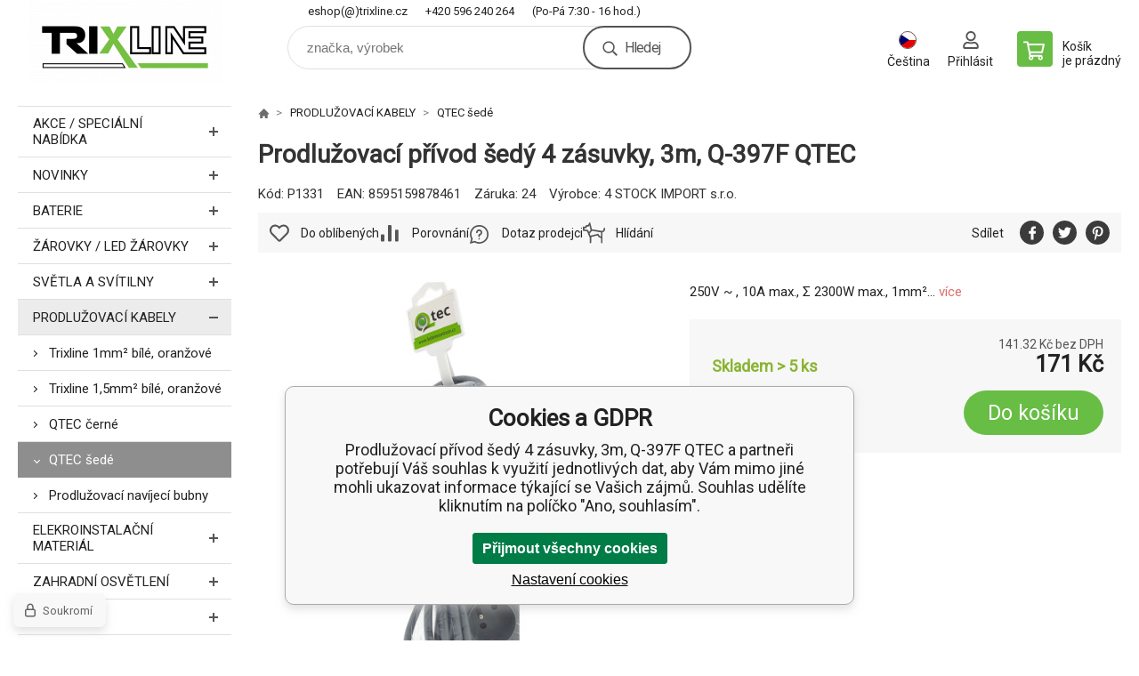

--- FILE ---
content_type: text/html; charset=utf-8
request_url: https://trixline.cz/prodluzovaci-privod-sedy-4-zasuvky-3m-q-397f-qtec/
body_size: 15844
content:
<!DOCTYPE html><html lang="cs"><head prefix="og: http://ogp.me/ns# fb: http://ogp.me/ns/fb#"><meta name="author" content="trixline.cz" data-binargon="{&quot;fce&quot;:&quot;6&quot;, &quot;id&quot;:&quot;1354&quot;, &quot;menaId&quot;:&quot;1&quot;, &quot;menaName&quot;:&quot;Kč&quot;, &quot;languageCode&quot;:&quot;cs-CZ&quot;, &quot;skindir&quot;:&quot;demoeshopkonfi&quot;, &quot;cmslang&quot;:&quot;1&quot;, &quot;langiso&quot;:&quot;cs&quot;, &quot;skinversion&quot;:1762332362, &quot;zemeProDoruceniISO&quot;:&quot;CZ&quot;}"><meta name="robots" content="all, max-snippet:-1, max-image-preview:large"><meta name="revisit-after" content="1 Days"><meta http-equiv="content-type" content="text/html; charset=utf-8"><meta property="og:url" content="https://trixline.cz/prodluzovaci-privod-sedy-4-zasuvky-3m-q-397f-qtec/"/><meta property="og:site_name" content="https://trixline.cz"/><meta property="og:description" content="250V ~ , 10A max., Σ 2300W max., 1mm², Kategorie: QTEC šedé"/><meta property="og:title" content="Prodlužovací přívod šedý 4 zásuvky, 3m, Q-397F QTEC"/><link rel="alternate" href="https://trixline.cz/prodluzovaci-privod-sedy-4-zasuvky-3m-q-397f-qtec/" hreflang="cs-CZ" /><link rel="alternate" href="https://trixline.cz/pl/prodluzovaci-privod-sedy-4-zasuvky-3m-q-397f-qtec/" hreflang="pl-PL" /><link rel="alternate" href="https://trixline.sk/prodluzovaci-privod-sedy-4-zasuvky-3m-q-397f-qtec/" hreflang="sk-SK" /><link rel="alternate" href="https://trixline.cz/prodluzovaci-privod-sedy-4-zasuvky-3m-q-397f-qtec/" hreflang="hu-HU" /><link rel="alternate" href="https://trixline.cz/prodluzovaci-privod-sedy-4-zasuvky-3m-q-397f-qtec/" hreflang="en-US" />
  <link rel="image_src" href="https://trixline.cz/satimg.php?name=p1331/q-397f-grey-prodluzovaci-kabel-8595159878461-eshop.png&amp;sizex=260&amp;sizey=260" />
  <meta property="og:type" content="product"/>
  <meta property="og:image" content="https://trixline.cz/satimg.php?name=p1331/q-397f-grey-prodluzovaci-kabel-8595159878461-eshop.png&amp;sizex=260&amp;sizey=260"/>
 <meta name="description" content="250V ~ , 10A max., Σ 2300W max., 1mm², Kategorie: QTEC šedé">
<meta name="keywords" content="Prodlužovací přívod šedý 4 zásuvky, 3m, Q-397F QTEC">
<meta name="audience" content="all"><meta name="facebook-domain-verification" content="g4sic5kr7wq242vnwb0qc47rggekss">
<link rel="canonical" href="https://trixline.cz/prodluzovaci-privod-sedy-4-zasuvky-3m-q-397f-qtec/"><link rel="shortcut icon" href="https://trixline.cz/favicon.ico" type="image/x-icon">

			<link rel="preconnect" href="https://fonts.googleapis.com"><link rel="dns-prefetch" href="https://fonts.googleapis.com"><link rel="preconnect" href="https://i.binargon.cz"><link rel="dns-prefetch" href="https://i.binargon.cz"><meta name="viewport" content="width=device-width,initial-scale=1"><title>Prodlužovací přívod šedý 4 zásuvky, 3m, Q-397F QTEC</title><link rel="stylesheet" href="/skin/version-1762332362/demoeshopkonfi/css-obecne.css" type="text/css"><link rel="stylesheet" href="https://trixline.cz/skin/demoeshopkonfi/fancybox/jquery.fancybox.css" type="text/css" media="screen"><link href="https://fonts.googleapis.com/css?family=Roboto:wght@300;400;500;600;700&amp;display=swap&amp;subset=latin-ext" rel="stylesheet"><!--commonTemplates_head--><!--EO commonTemplates_head--></head><body class="cmsBody" data-ajax="0"><div class="mainContainer mainContainer--fce6"><header class="header header--default header--menu-enabled-false header--client-1"><div class="header__desktop"><div class="headerDefault"><a class="logo logo--custom logo--default" href="https://trixline.cz/" title="" role="banner" style="background-image: url(https://trixline.cz/imgcache/0/0/skin-demoeshopkonfi-logo-1_240_93_11223.png);">trixline.cz</a><section class="headerContact"><a class="headerContact__item headerContact__item--email" href="mailto:eshop(@)trixline.cz" rel="nofollow">eshop(@)trixline.cz</a><a class="headerContact__item headerContact__item--phone" href="tel:+420%20596%20240%20264" rel="nofollow">+420 596 240 264</a><span class="headerContact__item headerContact__item--opening">  (Po-Pá 7:30 - 16 hod.)</span></section><form class="search search--default" action="https://trixline.cz/hledani/" method="post" role="search" id="js-search-form"><div class="search__container search__container--default"><input type="hidden" name="send" value="1"><input type="hidden" name="listpos" value="0"><input class="search__input search__input--default" type="text" name="as_search" placeholder="značka, výrobek" autocomplete="off" id="js-search-input"><button class="search__button search__button--default" type="submit">Hledej</button></div></form><section class="userMenu userMenu--default"><span class="userMenu__item userMenu__item--language js-fancy" href="#js-commonInternationalMenu"><div class="userMenu__icon userMenu__icon--language"><img src="https://i.binargon.cz/commonInternationalMenu/cz.svg" width="20" alt="" loading="lazy"></div><div class="userMenu__title">Čeština</div></span><a class="userMenu__item userMenu__item--signin js-fancy" href="#commonUserDialog" rel="nofollow"><div class="userMenu__icon userMenu__icon--signin"></div><div class="userMenu__title">Přihlásit</div></a></section><a class="cart cart--default" href="https://trixline.cz/pokladna/?objagree=0&amp;wtemp_krok=1" rel="nofollow"><div class="cart__icon cart__icon--cart"></div><div class="cart__text"><div class="cart__title">Košík</div><div class="cart__sum">je prázdný</div></div></a></div></div><div class="header__mobile"><section class="headerMobile"><a class="logo logo--custom logo--mobile" href="https://trixline.cz/" title="" role="banner" style="background-image: url(https://trixline.cz/imgcache/0/0/skin-demoeshopkonfi-logo-1_240_93_11223.png);">trixline.cz</a><form class="search search--mobile" action="https://trixline.cz/hledani/" method="post" role="search" id="js-search-form-mobile"><div class="search__container search__container--mobile"><input type="hidden" name="send" value="1"><input type="hidden" name="listpos" value="0"><input class="search__input search__input--mobile" type="text" name="as_search" placeholder="značka, výrobek" autocomplete="off" id="js-search-input-mobile"><button class="search__button search__button--mobile" type="submit">Hledej</button></div></form><div class="headerMobile__searchButton js-search-toggle">Hledej</div><a class="headerMobile__signInButton headerMobile__signInButton--signin js-fancy" href="#commonUserDialog"><div class="headerMobile__signInButton-icon"></div><div class="headerMobile__signInButton-title">Přihlásit</div></a><a class="cart cart--mobile" href="https://trixline.cz/pokladna/?objagree=0&amp;wtemp_krok=1" rel="nofollow"><div class="cart__icon cart__icon--cart"></div><div class="cart__text"><div class="cart__title">Košík</div><div class="cart__sum">je prázdný</div></div></a><div class="headerMobile__menuButton" id="js-menu-button">Menu</div></section></div></header><nav class="menu"><div class="menu__container menu__container--visibleOnDesktop-false menu__container--textpagesOnly-false" id="js-menu"><div class="menu__items" id="js-menu-items"><span class="menu__item menu__item--eshop js-menu-item
                            " data-id="-2147483613"><a class="menu__link" href="https://trixline.cz/akce-specialni-nabidka/" title="AKCE / Speciální nabídka" data-id="-2147483613">AKCE / Speciální nabídka</a></span><span class="menu__item menu__item--eshop js-menu-item
                            " data-id="-2147483614"><a class="menu__link" href="https://trixline.cz/novinky-1/" title="NOVINKY" data-id="-2147483614">NOVINKY</a></span><span class="menu__item menu__item--eshop js-menu-item
                            " data-id="-2147483648"><a class="menu__link" href="https://trixline.cz/baterie/" title="Baterie | TRIXLINE.cz" data-id="-2147483648">BATERIE</a></span><span class="menu__item menu__item--level-2 menu__item--eshop js-menu-item"><a class="menu__link" href="https://trixline.cz/baterie/alkalicke-baterie/" title="Alkalické baterie | TRIXLINE.cz">Alkalické baterie</a></span><span class="menu__item menu__item--level-2 menu__item--eshop js-menu-item"><a class="menu__link" href="https://trixline.cz/baterie/zinkochloridove-baterie/" title="Zinkochloridové baterie | TRIXLINE.cz">Zinkochloridové baterie</a></span><span class="menu__item menu__item--level-2 menu__item--eshop js-menu-item"><a class="menu__link" href="https://trixline.cz/baterie/knoflikove-baterie/" title="Knoflíkové baterie | TRIXLINE.cz">Knoflíkové baterie</a></span><span class="menu__item menu__item--level-2 menu__item--eshop js-menu-item"><a class="menu__link" href="https://trixline.cz/baterie/naslouchadlove-baterie/" title="Baterie do naslouchadel | TRIXLINE.cz">Baterie do naslouchadel</a></span><span class="menu__item menu__item--level-2 menu__item--eshop js-menu-item"><a class="menu__link" href="https://trixline.cz/baterie/nabijeci-baterie/" title="Nabíjecí baterie">Nabíjecí baterie</a></span><span class="menu__item menu__item--eshop js-menu-item
                            " data-id="-2147483617"><a class="menu__link" href="https://trixline.cz/zarovky/" title="Žárovky | TRIXLINE.cz" data-id="-2147483617">ŽÁROVKY / LED žárovky</a></span><span class="menu__item menu__item--level-2 menu__item--eshop js-menu-item"><a class="menu__link" href="https://trixline.cz/zarovky/led-zarovky/" title="LED žárovky | TRIXLINE.cz">LED žárovky</a></span><span class="menu__item menu__item--level-2 menu__item--eshop js-menu-item"><a class="menu__link" href="https://trixline.cz/zarovky/designove-zarovky/" title="Dekorační žárovky | TRIXLINE.cz">Designové žárovky</a></span><span class="menu__item menu__item--level-2 menu__item--eshop js-menu-item"><a class="menu__link" href="https://trixline.cz/zarovky/halogenove-zarovky/" title="Halogenové žárovky | TRIXLINE.cz">Halogenové žárovky</a></span><span class="menu__item menu__item--level-2 menu__item--eshop js-menu-item"><a class="menu__link" href="https://trixline.cz/zarovky/specialni-zarovky/" title="Speciální žárovky">Speciální žárovky</a></span><span class="menu__item menu__item--eshop js-menu-item
                            " data-id="-2147483636"><a class="menu__link" href="https://trixline.cz/svetla-a-svitilny/" title="Světla a svítilny | TRIXLINE.cz" data-id="-2147483636">SVĚTLA A SVÍTILNY</a></span><span class="menu__item menu__item--level-2 menu__item--eshop js-menu-item"><a class="menu__link" href="https://trixline.cz/svetla-a-svitilny/led-stropni-nastenna-svitidla/" title="Podhledová světla | TRIXLINE.cz">LED batten, zrcadlová a stropní/nástěnná svítidla</a></span><span class="menu__item menu__item--level-2 menu__item--eshop js-menu-item"><a class="menu__link" href="https://trixline.cz/svetla-a-svitilny/nocni-osvetleni/" title="Noční osvětlení | TRIXLINE.cz">Noční osvětlení</a></span><span class="menu__item menu__item--level-2 menu__item--eshop js-menu-item"><a class="menu__link" href="https://trixline.cz/svetla-a-svitilny/led-podlinkova-svitidla/" title="LED podlinková svítidla">LED podlinková svítidla</a></span><span class="menu__item menu__item--level-2 menu__item--eshop js-menu-item"><a class="menu__link" href="https://trixline.cz/svetla-a-svitilny/led-prumyslove-osvetleni/" title="LED průmyslové osvětlení">LED průmyslové osvětlení</a></span><span class="menu__item menu__item--level-2 menu__item--eshop js-menu-item"><a class="menu__link" href="https://trixline.cz/svetla-a-svitilny/led-moduly/" title="LED moduly">LED moduly</a></span><span class="menu__item menu__item--level-2 menu__item--eshop js-menu-item"><a class="menu__link" href="https://trixline.cz/svetla-a-svitilny/led-pasky/" title="LED pásky">LED pásky</a></span><span class="menu__item menu__item--level-2 menu__item--eshop js-menu-item"><a class="menu__link" href="https://trixline.cz/svetla-a-svitilny/senzorova-svetla/" title="Senzorová světla | TRIXLINE.cz">Senzorová světla</a></span><span class="menu__item menu__item--level-2 menu__item--eshop js-menu-item"><a class="menu__link" href="https://trixline.cz/svetla-a-svitilny/pracovni-svetla/" title="Pracovní světla | TRIXLINE.cz">Pracovní světla</a></span><span class="menu__item menu__item--level-2 menu__item--eshop js-menu-item"><a class="menu__link" href="https://trixline.cz/svetla-a-svitilny/reflektory/" title="Reflektory | TRIXLINE.cz">Reflektory</a></span><span class="menu__item menu__item--level-2 menu__item--eshop js-menu-item"><a class="menu__link" href="https://trixline.cz/svetla-a-svitilny/nabijeci-svitilny/" title="Nabíjecí svítilny | TRIXLINE.cz">Nabíjecí svítilny</a></span><span class="menu__item menu__item--level-2 menu__item--eshop js-menu-item"><a class="menu__link" href="https://trixline.cz/svetla-a-svitilny/svitilny-na-baterie/" title="Ruční svítilny | TRIXLINE.cz">Svítilny na baterie</a></span><span class="menu__item menu__item--level-2 menu__item--eshop js-menu-item"><a class="menu__link" href="https://trixline.cz/svetla-a-svitilny/stolni-lampy/" title="Stolní lampičky | TRIXLINE.cz">Stolní lampy</a></span><span class="menu__item menu__item--eshop menu__item--selected js-menu-item
                            " data-id="-2147483616"><a class="menu__link" href="https://trixline.cz/prodluzovaci-kabely/" title="Prodlužovací kabely | TRIXLINE.cz" data-id="-2147483616">PRODLUŽOVACÍ KABELY</a></span><span class="menu__item menu__item--level-2 menu__item--eshop js-menu-item"><a class="menu__link" href="https://trixline.cz/prodluzovaci-kabely/trixline-1mm-bile-oranzove/" title="Trixline 1mm² bílé, oranžové">Trixline 1mm² bílé, oranžové</a></span><span class="menu__item menu__item--level-2 menu__item--eshop js-menu-item"><a class="menu__link" href="https://trixline.cz/prodluzovaci-kabely/trixline-1-5mm-bile-oranzove/" title="Trixline 1,5mm² bílé, oranžové">Trixline 1,5mm² bílé, oranžové</a></span><span class="menu__item menu__item--level-2 menu__item--eshop js-menu-item"><a class="menu__link" href="https://trixline.cz/prodluzovaci-kabely/qtec-cerne/" title="QTEC černé">QTEC černé</a></span><span class="menu__item menu__item--level-2 menu__item--eshop menu__item--selected js-menu-item"><a class="menu__link" href="https://trixline.cz/prodluzovaci-kabely/qtec-sede/" title="QTEC šedé">QTEC šedé</a></span><span class="menu__item menu__item--level-2 menu__item--eshop js-menu-item"><a class="menu__link" href="https://trixline.cz/prodluzovaci-kabely/prodluzovaci-navijeci-bubny/" title="Prodlužovací navíjecí bubny">Prodlužovací navíjecí bubny</a></span><span class="menu__item menu__item--eshop js-menu-item
                            " data-id="-2147483610"><a class="menu__link" href="https://trixline.cz/elekroinstalacni-material-naradi/" title="ELEKROINSTALAČNÍ MATERIÁL" data-id="-2147483610">ELEKROINSTALAČNÍ MATERIÁL</a></span><span class="menu__item menu__item--level-2 menu__item--eshop js-menu-item"><a class="menu__link" href="https://trixline.cz/elekroinstalacni-material-naradi/izolacni-pasky/" title="Izolační pásky">Izolační pásky</a></span><span class="menu__item menu__item--level-2 menu__item--eshop js-menu-item"><a class="menu__link" href="https://trixline.cz/elekroinstalacni-material-naradi/stahovaci-pasky/" title="Stahovací pásky">Stahovací pásky</a></span><span class="menu__item menu__item--eshop js-menu-item
                            " data-id="-2147483626"><a class="menu__link" href="https://trixline.cz/zahrada/" title="Zahrada | TRIXLINE.cz" data-id="-2147483626">ZAHRADNÍ OSVĚTLENÍ</a></span><span class="menu__item menu__item--eshop menu__item--hiddenOnDesktop js-menu-item
                            " data-id="-2147483619"><a class="menu__link" href="https://trixline.cz/zvonky/" title="Zvonky | TRIXLINE.cz" data-id="-2147483619">ZVONKY</a></span><span class="menu__item menu__item--eshop menu__item--hiddenOnDesktop js-menu-item
                            " data-id="-2147483612"><a class="menu__link" href="https://trixline.cz/led-svice/" title="LED SVÍCE" data-id="-2147483612">LED SVÍCE</a></span><span class="menu__item menu__item--level-2 menu__item--eshop js-menu-item"><a class="menu__link" href="https://trixline.cz/led-svice/led-dekoracni-svicky/" title="LED dekorační svíčky">LED dekorační svíčky</a></span><span class="menu__item menu__item--level-2 menu__item--eshop js-menu-item"><a class="menu__link" href="https://trixline.cz/led-svice/led-hrbitovni-svicky/" title="LED hřbitovní svíčky">LED hřbitovní svíčky</a></span><span class="menu__item menu__item--eshop menu__item--hiddenOnDesktop js-menu-item
                            " data-id="-2147483627"><a class="menu__link" href="https://trixline.cz/outdoor-sport/" title="Outdoor-Sport | TRIXLINE.cz" data-id="-2147483627">OUTDOOR/SPORT</a></span><span class="menu__item menu__item--level-2 menu__item--eshop js-menu-item"><a class="menu__link" href="https://trixline.cz/outdoor-sport/cyklosvitilny/" title="Cyklosvítilny">Cyklosvítilny</a></span><span class="menu__item menu__item--level-2 menu__item--eshop js-menu-item"><a class="menu__link" href="https://trixline.cz/outdoor-sport/kinesio-pasky/" title="KINESIO PÁSKY">KINESIO PÁSKY</a></span><span class="menu__item menu__item--level-2 menu__item--eshop js-menu-item"><a class="menu__link" href="https://trixline.cz/outdoor-sport/celovky/" title="Čelovky | TRIXLINE.cz">Čelovky</a></span><span class="menu__item menu__item--level-2 menu__item--eshop js-menu-item"><a class="menu__link" href="https://trixline.cz/outdoor-sport/kempingove-svitilny/" title="Kempingové svítilny | TRIXLINE.cz">Kempingové svítilny</a></span><span class="menu__item menu__item--eshop menu__item--hiddenOnDesktop js-menu-item
                            " data-id="-2147483625"><a class="menu__link" href="https://trixline.cz/maars/" title="MAARS | TRIXLINE.cz" data-id="-2147483625">MAARS</a></span><span class="menu__item menu__item--level-2 menu__item--eshop js-menu-item"><a class="menu__link" href="https://trixline.cz/maars/profi-cyklosvitilny/" title="MAARS Profi cyklosvítilny | TRIXLINE.cz">Profi cyklosvítilny</a></span><span class="menu__item menu__item--level-2 menu__item--eshop js-menu-item"><a class="menu__link" href="https://trixline.cz/maars/cyklosvitilny/" title="MAARS Cyklosvítilny | TRIXLINE.cz">Cyklosvítilny</a></span><span class="menu__item menu__item--level-2 menu__item--eshop js-menu-item"><a class="menu__link" href="https://trixline.cz/maars/outdoor/" title="MAARS Outdoor | TRIXLINE.cz">Outdoor</a></span><span class="menu__item menu__item--eshop menu__item--hiddenOnDesktop js-menu-item
                            " data-id="-2147483618"><a class="menu__link" href="https://trixline.cz/mosquito/" title="Repelenty | TRIXLINE.cz" data-id="-2147483618">MOSQUITO</a></span><span class="menu__item menu__item--level-2 menu__item--eshop js-menu-item"><a class="menu__link" href="https://trixline.cz/mosquito/lapace-hmyzu/" title="Lapače hmyzu | TRIXLINE.cz">Lapače hmyzu</a></span><span class="menu__item menu__item--level-2 menu__item--eshop js-menu-item"><a class="menu__link" href="https://trixline.cz/mosquito/komari-a-klistata/" title="Komáři a klíšťata | TRIXLINE.cz">Komáři a klíšťata</a></span><span class="menu__item menu__item--eshop menu__item--hiddenOnDesktop js-menu-item
                            " data-id="-2147483633"><a class="menu__link" href="https://trixline.cz/dalsi-produkty/" title="Sezonní zboží | TRIXLINE.cz" data-id="-2147483633">DALŠÍ PRODUKTY</a></span><span class="menu__item menu__item--level-2 menu__item--eshop js-menu-item"><a class="menu__link" href="https://trixline.cz/dalsi-produkty/ostatni/" title="Lepidla">Lepidla</a></span><span class="menu__item menu__item--eshop menu__item--hiddenOnDesktop js-menu-item
                            " data-id="-2147483611"><a class="menu__link" href="https://trixline.cz/vanoce-halloween/" title="VÁNOCE / HALLOWEEN" data-id="-2147483611">VÁNOCE / HALLOWEEN</a></span><span class="menu__item menu__item--level-2 menu__item--eshop js-menu-item"><a class="menu__link" href="https://trixline.cz/vanoce-halloween/vanoce/" title="Vánoce">Vánoce</a></span><span class="menu__item menu__item--level-2 menu__item--eshop js-menu-item"><a class="menu__link" href="https://trixline.cz/vanoce-halloween/halloween/" title="Halloween">Halloween</a></span></div><div class="menu__user" id="js-user-menu-mobile"><section class="userMenu userMenu--default"><span class="userMenu__item userMenu__item--language js-fancy" href="#js-commonInternationalMenu"><div class="userMenu__icon userMenu__icon--language"><img src="https://i.binargon.cz/commonInternationalMenu/cz.svg" width="20" alt="" loading="lazy"></div><div class="userMenu__title">Čeština</div></span><a class="userMenu__item userMenu__item--signin js-fancy" href="#commonUserDialog" rel="nofollow"><div class="userMenu__icon userMenu__icon--signin"></div><div class="userMenu__title">Přihlásit</div></a></section></div><div class="menu__contact" id="js-contact-mobile"><section class="headerContact"><a class="headerContact__item headerContact__item--email" href="mailto:eshop(@)trixline.cz" rel="nofollow">eshop(@)trixline.cz</a><a class="headerContact__item headerContact__item--phone" href="tel:+420%20596%20240%20264" rel="nofollow">+420 596 240 264</a><span class="headerContact__item headerContact__item--opening">  (Po-Pá 7:30 - 16 hod.)</span></section></div></div></nav><section class="submenu js-submenu"><div class="submenu__container submenu__container--vertical-flow-columns js-submenu-container" data-id="-2147483648"><div class="submenu__item"><a class="submenu__link" href="https://trixline.cz/baterie/alkalicke-baterie/" title="Alkalické baterie | TRIXLINE.cz"><div class="submenu__image"><img class="submenu__img" src="https://trixline.cz/imgcache/c/9/publicdoc-alkalicke-uvod_40_40_10820.jpg" alt="Alkalické baterie | TRIXLINE.cz" loading="lazy"></div><span class="submenu__name">Alkalické baterie</span></a></div><div class="submenu__item"><a class="submenu__link" href="https://trixline.cz/baterie/zinkochloridove-baterie/" title="Zinkochloridové baterie | TRIXLINE.cz"><div class="submenu__image"><img class="submenu__img" src="https://trixline.cz/imgcache/9/e/publicdoc-zinkochloridove-baterie_40_40_32530.jpg" alt="Zinkochloridové baterie | TRIXLINE.cz" loading="lazy"></div><span class="submenu__name">Zinkochloridové baterie</span></a></div><div class="submenu__item"><a class="submenu__link" href="https://trixline.cz/baterie/knoflikove-baterie/" title="Knoflíkové baterie | TRIXLINE.cz"><div class="submenu__image"><img class="submenu__img" src="https://trixline.cz/imgcache/0/a/publicdoc-knoflikove-baterie_40_40_55867.jpg" alt="Knoflíkové baterie | TRIXLINE.cz" loading="lazy"></div><span class="submenu__name">Knoflíkové baterie</span></a></div><div class="submenu__item"><a class="submenu__link" href="https://trixline.cz/baterie/naslouchadlove-baterie/" title="Baterie do naslouchadel | TRIXLINE.cz"><div class="submenu__image"><img class="submenu__img" src="https://trixline.cz/imgcache/5/7/publicdoc-naslouchadlove-baterie_40_40_61281.jpg" alt="Baterie do naslouchadel | TRIXLINE.cz" loading="lazy"></div><span class="submenu__name">Baterie do naslouchadel</span></a></div><div class="submenu__item"><a class="submenu__link" href="https://trixline.cz/baterie/nabijeci-baterie/" title="Nabíjecí baterie"><div class="submenu__image"><img class="submenu__img" src="https://trixline.cz/imgcache/0/b/publicdoc-nabijeci-baterie-1_40_40_36268.jpg" alt="Nabíjecí baterie" loading="lazy"></div><span class="submenu__name">Nabíjecí baterie</span></a></div></div><div class="submenu__container submenu__container--vertical-flow-columns js-submenu-container" data-id="-2147483617"><div class="submenu__item"><a class="submenu__link" href="https://trixline.cz/zarovky/led-zarovky/" title="LED žárovky | TRIXLINE.cz"><div class="submenu__image"><img class="submenu__img" src="https://trixline.cz/imgcache/9/6/publicdoc-zarovka-a60-led-e27_40_40_8296.jpg" alt="LED žárovky | TRIXLINE.cz" loading="lazy"></div><span class="submenu__name">LED žárovky</span></a></div><div class="submenu__item"><a class="submenu__link" href="https://trixline.cz/zarovky/designove-zarovky/" title="Dekorační žárovky | TRIXLINE.cz"><div class="submenu__image"><img class="submenu__img" src="https://trixline.cz/imgcache/d/3/publicdoc-zarovky-dekoracni-1_40_40_41960.jpg" alt="Dekorační žárovky | TRIXLINE.cz" loading="lazy"></div><span class="submenu__name">Designové žárovky</span></a></div><div class="submenu__item"><a class="submenu__link" href="https://trixline.cz/zarovky/halogenove-zarovky/" title="Halogenové žárovky | TRIXLINE.cz"><div class="submenu__image"><img class="submenu__img" src="https://trixline.cz/imgcache/8/0/publicdoc-zarovky-halogenove_40_40_29215.jpg" alt="Halogenové žárovky | TRIXLINE.cz" loading="lazy"></div><span class="submenu__name">Halogenové žárovky</span></a></div><div class="submenu__item"><a class="submenu__link" href="https://trixline.cz/zarovky/specialni-zarovky/" title="Speciální žárovky"><div class="submenu__image"><img class="submenu__img" src="https://trixline.cz/imgcache/c/1/publicdoc-zarovky-specialni_40_40_42041.jpg" alt="Speciální žárovky" loading="lazy"></div><span class="submenu__name">Speciální žárovky</span></a></div></div><div class="submenu__container submenu__container--vertical-flow-columns js-submenu-container" data-id="-2147483636"><div class="submenu__item"><a class="submenu__link" href="https://trixline.cz/svetla-a-svitilny/led-stropni-nastenna-svitidla/" title="Podhledová světla | TRIXLINE.cz"><div class="submenu__image"><img class="submenu__img" src="https://trixline.cz/imgcache/6/e/publicdoc-svetla-a-svitilny-podhledova-svetla_40_40_21673.jpg" alt="Podhledová světla | TRIXLINE.cz" loading="lazy"></div><span class="submenu__name">LED batten, zrcadlová a stropní/nástěnná svítidla</span></a></div><div class="submenu__item"><a class="submenu__link" href="https://trixline.cz/svetla-a-svitilny/nocni-osvetleni/" title="Noční osvětlení | TRIXLINE.cz"><div class="submenu__image"><img class="submenu__img" src="https://trixline.cz/imgcache/5/8/publicdoc-kralik_40_40_8541.jpg" alt="Noční osvětlení | TRIXLINE.cz" loading="lazy"></div><span class="submenu__name">Noční osvětlení</span></a></div><div class="submenu__item"><a class="submenu__link" href="https://trixline.cz/svetla-a-svitilny/led-podlinkova-svitidla/" title="LED podlinková svítidla"><div class="submenu__image"><img class="submenu__img" src="https://trixline.cz/imgcache/3/5/publicdoc-podlinkove_40_40_50791.jpg" alt="LED podlinková svítidla" loading="lazy"></div><span class="submenu__name">LED podlinková svítidla</span></a></div><div class="submenu__item"><a class="submenu__link" href="https://trixline.cz/svetla-a-svitilny/led-prumyslove-osvetleni/" title="LED průmyslové osvětlení"><div class="submenu__image"><img class="submenu__img" src="https://trixline.cz/imgcache/9/c/publicdoc-led-svetlo-1_40_40_13859.jpg" alt="LED průmyslové osvětlení" loading="lazy"></div><span class="submenu__name">LED průmyslové osvětlení</span></a></div><div class="submenu__item"><a class="submenu__link" href="https://trixline.cz/svetla-a-svitilny/led-moduly/" title="LED moduly"><div class="submenu__image"><img class="submenu__img" src="https://trixline.cz/imgcache/9/6/publicdoc-modul_40_40_11207.jpg" alt="LED moduly" loading="lazy"></div><span class="submenu__name">LED moduly</span></a></div><div class="submenu__item"><a class="submenu__link" href="https://trixline.cz/svetla-a-svitilny/led-pasky/" title="LED pásky"><div class="submenu__image"><img class="submenu__img" src="https://trixline.cz/imgcache/3/d/publicdoc-led-pasky_40_40_78905.jpg" alt="LED pásky" loading="lazy"></div><span class="submenu__name">LED pásky</span></a></div><div class="submenu__item"><a class="submenu__link" href="https://trixline.cz/svetla-a-svitilny/senzorova-svetla/" title="Senzorová světla | TRIXLINE.cz"><div class="submenu__image"><img class="submenu__img" src="https://trixline.cz/imgcache/5/a/publicdoc-senzorova-svetla_40_40_18946.jpg" alt="Senzorová světla | TRIXLINE.cz" loading="lazy"></div><span class="submenu__name">Senzorová světla</span></a></div><div class="submenu__item"><a class="submenu__link" href="https://trixline.cz/svetla-a-svitilny/pracovni-svetla/" title="Pracovní světla | TRIXLINE.cz"><div class="submenu__image"><img class="submenu__img" src="https://trixline.cz/imgcache/8/4/publicdoc-svetla-a-svitilny-pracovni_40_40_28914.jpg" alt="Pracovní světla | TRIXLINE.cz" loading="lazy"></div><span class="submenu__name">Pracovní světla</span></a></div><div class="submenu__item"><a class="submenu__link" href="https://trixline.cz/svetla-a-svitilny/reflektory/" title="Reflektory | TRIXLINE.cz"><div class="submenu__image"><img class="submenu__img" src="https://trixline.cz/imgcache/a/b/publicdoc-svetla-a-svitilny-reflektory_40_40_33295.jpg" alt="Reflektory | TRIXLINE.cz" loading="lazy"></div><span class="submenu__name">Reflektory</span></a></div><div class="submenu__item"><a class="submenu__link" href="https://trixline.cz/svetla-a-svitilny/nabijeci-svitilny/" title="Nabíjecí svítilny | TRIXLINE.cz"><div class="submenu__image"><img class="submenu__img" src="https://trixline.cz/imgcache/2/8/publicdoc-svitilna-nabijeci_40_40_15754.jpg" alt="Nabíjecí svítilny | TRIXLINE.cz" loading="lazy"></div><span class="submenu__name">Nabíjecí svítilny</span></a></div><div class="submenu__item"><a class="submenu__link" href="https://trixline.cz/svetla-a-svitilny/svitilny-na-baterie/" title="Ruční svítilny | TRIXLINE.cz"><div class="submenu__image"><img class="submenu__img" src="https://trixline.cz/imgcache/a/2/publicdoc-svitilna-baterie_40_40_14740.jpg" alt="Ruční svítilny | TRIXLINE.cz" loading="lazy"></div><span class="submenu__name">Svítilny na baterie</span></a></div><div class="submenu__item"><a class="submenu__link" href="https://trixline.cz/svetla-a-svitilny/stolni-lampy/" title="Stolní lampičky | TRIXLINE.cz"><div class="submenu__image"><img class="submenu__img" src="https://trixline.cz/imgcache/4/0/publicdoc-lampy-stolni_40_40_6006.jpg" alt="Stolní lampičky | TRIXLINE.cz" loading="lazy"></div><span class="submenu__name">Stolní lampy</span></a></div></div><div class="submenu__container submenu__container--vertical-flow-columns js-submenu-container" data-id="-2147483616"><div class="submenu__item"><a class="submenu__link" href="https://trixline.cz/prodluzovaci-kabely/trixline-1mm-bile-oranzove/" title="Trixline 1mm² bílé, oranžové"><div class="submenu__image"><img class="submenu__img" src="https://trixline.cz/imgcache/f/5/publicdoc-trixline-prodluzka-1mm_40_40_31434.jpg" alt="Trixline 1mm² bílé, oranžové" loading="lazy"></div><span class="submenu__name">Trixline 1mm² bílé, oranžové</span></a></div><div class="submenu__item"><a class="submenu__link" href="https://trixline.cz/prodluzovaci-kabely/trixline-1-5mm-bile-oranzove/" title="Trixline 1,5mm² bílé, oranžové"><div class="submenu__image"><img class="submenu__img" src="https://trixline.cz/imgcache/6/1/publicdoc-trixline-prodluzka-1-5mm_40_40_38921.jpg" alt="Trixline 1,5mm² bílé, oranžové" loading="lazy"></div><span class="submenu__name">Trixline 1,5mm² bílé, oranžové</span></a></div><div class="submenu__item"><a class="submenu__link" href="https://trixline.cz/prodluzovaci-kabely/qtec-cerne/" title="QTEC černé"><div class="submenu__image"><img class="submenu__img" src="https://trixline.cz/imgcache/7/a/publicdoc-black-prodluzovaci-kabel_40_40_22800.jpg" alt="QTEC černé" loading="lazy"></div><span class="submenu__name">QTEC černé</span></a></div><div class="submenu__item"><a class="submenu__link" href="https://trixline.cz/prodluzovaci-kabely/qtec-sede/" title="QTEC šedé"><div class="submenu__image"><img class="submenu__img" src="https://trixline.cz/imgcache/3/4/publicdoc-grey-prodluzovaci-kabel_40_40_37124.jpg" alt="QTEC šedé" loading="lazy"></div><span class="submenu__name">QTEC šedé</span></a></div><div class="submenu__item"><a class="submenu__link" href="https://trixline.cz/prodluzovaci-kabely/prodluzovaci-navijeci-bubny/" title="Prodlužovací navíjecí bubny"><div class="submenu__image"><img class="submenu__img" src="https://trixline.cz/imgcache/7/7/publicdoc-privod-na-bubnu_40_40_52881.jpg" alt="Prodlužovací navíjecí bubny" loading="lazy"></div><span class="submenu__name">Prodlužovací navíjecí bubny</span></a></div></div><div class="submenu__container submenu__container--vertical-flow-columns js-submenu-container" data-id="-2147483610"><div class="submenu__item"><a class="submenu__link" href="https://trixline.cz/elekroinstalacni-material-naradi/izolacni-pasky/" title="Izolační pásky"><div class="submenu__image"><img class="submenu__img" src="https://trixline.cz/imgcache/3/7/publicdoc-izolacni-pasek_40_40_43251.jpg" alt="Izolační pásky" loading="lazy"></div><span class="submenu__name">Izolační pásky</span></a></div><div class="submenu__item"><a class="submenu__link" href="https://trixline.cz/elekroinstalacni-material-naradi/stahovaci-pasky/" title="Stahovací pásky"><div class="submenu__image"><img class="submenu__img" src="https://trixline.cz/imgcache/4/0/publicdoc-led-pasek_40_40_30625.jpg" alt="Stahovací pásky" loading="lazy"></div><span class="submenu__name">Stahovací pásky</span></a></div></div><div class="submenu__container submenu__container--vertical-flow-columns js-submenu-container" data-id="-2147483612"><div class="submenu__item"><a class="submenu__link" href="https://trixline.cz/led-svice/led-dekoracni-svicky/" title="LED dekorační svíčky"><div class="submenu__image"><img class="submenu__img" src="https://trixline.cz/imgcache/c/4/publicdoc-svicky-dekoracni_40_40_31091.jpg" alt="LED dekorační svíčky" loading="lazy"></div><span class="submenu__name">LED dekorační svíčky</span></a></div><div class="submenu__item"><a class="submenu__link" href="https://trixline.cz/led-svice/led-hrbitovni-svicky/" title="LED hřbitovní svíčky"><div class="submenu__image"><img class="submenu__img" src="https://trixline.cz/imgcache/d/7/publicdoc-hrbitovni-svicka_40_40_25053.jpg" alt="LED hřbitovní svíčky" loading="lazy"></div><span class="submenu__name">LED hřbitovní svíčky</span></a></div></div><div class="submenu__container submenu__container--vertical-flow-columns js-submenu-container" data-id="-2147483627"><div class="submenu__item"><a class="submenu__link" href="https://trixline.cz/outdoor-sport/cyklosvitilny/" title="Cyklosvítilny"><div class="submenu__image"><img class="submenu__img" src="https://trixline.cz/imgcache/9/9/publicdoc-outdoor-sport-cyklosvitilny_40_40_59671.jpg" alt="Cyklosvítilny" loading="lazy"></div><span class="submenu__name">Cyklosvítilny</span></a></div><div class="submenu__item"><a class="submenu__link" href="https://trixline.cz/outdoor-sport/kinesio-pasky/" title="KINESIO PÁSKY"><div class="submenu__image"><img class="submenu__img" src="https://trixline.cz/imgcache/e/4/publicdoc-tejpovaci-pasky_40_40_35057.jpg" alt="KINESIO PÁSKY" loading="lazy"></div><span class="submenu__name">KINESIO PÁSKY</span></a></div><div class="submenu__item"><a class="submenu__link" href="https://trixline.cz/outdoor-sport/celovky/" title="Čelovky | TRIXLINE.cz"><div class="submenu__image"><img class="submenu__img" src="https://trixline.cz/imgcache/9/8/publicdoc-outdoor-sport-celovky_40_40_44692.jpg" alt="Čelovky | TRIXLINE.cz" loading="lazy"></div><span class="submenu__name">Čelovky</span></a></div><div class="submenu__item"><a class="submenu__link" href="https://trixline.cz/outdoor-sport/kempingove-svitilny/" title="Kempingové svítilny | TRIXLINE.cz"><div class="submenu__image"><img class="submenu__img" src="https://trixline.cz/imgcache/1/3/publicdoc-outdoor-sport-kempingove_40_40_43338.jpg" alt="Kempingové svítilny | TRIXLINE.cz" loading="lazy"></div><span class="submenu__name">Kempingové svítilny</span></a></div></div><div class="submenu__container submenu__container--vertical-flow-columns js-submenu-container" data-id="-2147483625"><div class="submenu__item"><a class="submenu__link" href="https://trixline.cz/maars/profi-cyklosvitilny/" title="MAARS Profi cyklosvítilny | TRIXLINE.cz"><div class="submenu__image"><img class="submenu__img" src="https://trixline.cz/imgcache/1/c/publicdoc-maars-profi-cyklosvitilny_40_40_43717.jpg" alt="MAARS Profi cyklosvítilny | TRIXLINE.cz" loading="lazy"></div><span class="submenu__name">Profi cyklosvítilny</span></a></div><div class="submenu__item"><a class="submenu__link" href="https://trixline.cz/maars/cyklosvitilny/" title="MAARS Cyklosvítilny | TRIXLINE.cz"><div class="submenu__image"><img class="submenu__img" src="https://trixline.cz/imgcache/3/2/publicdoc-maars-cyklosvitilny_40_40_41325.jpg" alt="MAARS Cyklosvítilny | TRIXLINE.cz" loading="lazy"></div><span class="submenu__name">Cyklosvítilny</span></a></div><div class="submenu__item"><a class="submenu__link" href="https://trixline.cz/maars/outdoor/" title="MAARS Outdoor | TRIXLINE.cz"><div class="submenu__image"><img class="submenu__img" src="https://trixline.cz/imgcache/f/f/publicdoc-maars-outdoor_40_40_26156.jpg" alt="MAARS Outdoor | TRIXLINE.cz" loading="lazy"></div><span class="submenu__name">Outdoor</span></a></div></div><div class="submenu__container submenu__container--vertical-flow-columns js-submenu-container" data-id="-2147483618"><div class="submenu__item"><a class="submenu__link" href="https://trixline.cz/mosquito/lapace-hmyzu/" title="Lapače hmyzu | TRIXLINE.cz"><div class="submenu__image"><img class="submenu__img" src="https://trixline.cz/imgcache/3/5/publicdoc-mosquito-lapace_40_40_24882.jpg" alt="Lapače hmyzu | TRIXLINE.cz" loading="lazy"></div><span class="submenu__name">Lapače hmyzu</span></a></div><div class="submenu__item"><a class="submenu__link" href="https://trixline.cz/mosquito/komari-a-klistata/" title="Komáři a klíšťata | TRIXLINE.cz"><div class="submenu__image"><img class="submenu__img" src="https://trixline.cz/imgcache/0/d/publicdoc-mosquito-drogisticke_40_40_56994.jpg" alt="Komáři a klíšťata | TRIXLINE.cz" loading="lazy"></div><span class="submenu__name">Komáři a klíšťata</span></a></div></div><div class="submenu__container submenu__container--vertical-flow-columns js-submenu-container" data-id="-2147483633"><div class="submenu__item"><a class="submenu__link" href="https://trixline.cz/dalsi-produkty/ostatni/" title="Lepidla"><div class="submenu__image"><img class="submenu__img" src="https://trixline.cz/imgcache/f/7/publicdoc-lepidla_40_40_65487.jpg" alt="Lepidla" loading="lazy"></div><span class="submenu__name">Lepidla</span></a></div></div><div class="submenu__container submenu__container--vertical-flow-columns js-submenu-container" data-id="-2147483611"><div class="submenu__item"><a class="submenu__link" href="https://trixline.cz/vanoce-halloween/vanoce/" title="Vánoce"><div class="submenu__image"><img class="submenu__img" src="https://trixline.cz/imgcache/d/0/publicdoc-mikulas-1_40_40_13511.jpg" alt="Vánoce" loading="lazy"></div><span class="submenu__name">Vánoce</span></a></div><div class="submenu__item"><a class="submenu__link" href="https://trixline.cz/vanoce-halloween/halloween/" title="Halloween"><div class="submenu__image"><img class="submenu__img" src="https://trixline.cz/imgcache/2/e/publicdoc-dyne-2-1_40_40_12336.jpg" alt="Halloween" loading="lazy"></div><span class="submenu__name">Halloween</span></a></div></div></section><aside class="containerLeft"><ul class="tree tree--level-1"><li class="leaf leaf--level-1 leaf--open-false leaf--selected-false"><a class="leaf__link leaf__link--level-1 leaf__link--open-false leaf__link--selected-false" title="AKCE / Speciální nabídka" href="https://trixline.cz/akce-specialni-nabidka/">AKCE / Speciální nabídka<span class="leaf__icon "></span></a></li><li class="leaf leaf--level-1 leaf--open-false leaf--selected-false"><a class="leaf__link leaf__link--level-1 leaf__link--open-false leaf__link--selected-false" title="NOVINKY" href="https://trixline.cz/novinky-1/">NOVINKY<span class="leaf__icon "></span></a></li><li class="leaf leaf--level-1 leaf--open-false leaf--selected-false"><a class="leaf__link leaf__link--level-1 leaf__link--open-false leaf__link--selected-false" title="Baterie | TRIXLINE.cz" href="https://trixline.cz/baterie/">BATERIE<span class="leaf__icon "></span></a><ul class="tree tree--level-2"></ul></li><li class="leaf leaf--level-1 leaf--open-false leaf--selected-false"><a class="leaf__link leaf__link--level-1 leaf__link--open-false leaf__link--selected-false" title="Žárovky | TRIXLINE.cz" href="https://trixline.cz/zarovky/">ŽÁROVKY / LED žárovky<span class="leaf__icon "></span></a><ul class="tree tree--level-2"></ul></li><li class="leaf leaf--level-1 leaf--open-false leaf--selected-false"><a class="leaf__link leaf__link--level-1 leaf__link--open-false leaf__link--selected-false" title="Světla a svítilny | TRIXLINE.cz" href="https://trixline.cz/svetla-a-svitilny/">SVĚTLA A SVÍTILNY<span class="leaf__icon "></span></a><ul class="tree tree--level-2"></ul></li><li class="leaf leaf--level-1 leaf--open-true leaf--selected-false"><a class="leaf__link leaf__link--level-1 leaf__link--open-true leaf__link--selected-false" title="Prodlužovací kabely | TRIXLINE.cz" href="https://trixline.cz/prodluzovaci-kabely/">PRODLUŽOVACÍ KABELY<span class="leaf__icon js-leaf-toggle"></span></a><ul class="tree tree--level-2"><li class="leaf leaf--level-2 leaf--open-false leaf--selected-false"><a class="leaf__link leaf__link--level-2 leaf__link--open-false leaf__link--selected-false" title="Trixline 1mm² bílé, oranžové" href="https://trixline.cz/prodluzovaci-kabely/trixline-1mm-bile-oranzove/">Trixline 1mm² bílé, oranžové<span class="leaf__icon "></span></a></li><li class="leaf leaf--level-2 leaf--open-false leaf--selected-false"><a class="leaf__link leaf__link--level-2 leaf__link--open-false leaf__link--selected-false" title="Trixline 1,5mm² bílé, oranžové" href="https://trixline.cz/prodluzovaci-kabely/trixline-1-5mm-bile-oranzove/">Trixline 1,5mm² bílé, oranžové<span class="leaf__icon "></span></a></li><li class="leaf leaf--level-2 leaf--open-false leaf--selected-false"><a class="leaf__link leaf__link--level-2 leaf__link--open-false leaf__link--selected-false" title="QTEC černé" href="https://trixline.cz/prodluzovaci-kabely/qtec-cerne/">QTEC černé<span class="leaf__icon "></span></a></li><li class="leaf leaf--level-2 leaf--open-true leaf--selected-true"><a class="leaf__link leaf__link--level-2 leaf__link--open-true leaf__link--selected-true" title="QTEC šedé" href="https://trixline.cz/prodluzovaci-kabely/qtec-sede/">QTEC šedé<span class="leaf__icon "></span></a></li><li class="leaf leaf--level-2 leaf--open-false leaf--selected-false"><a class="leaf__link leaf__link--level-2 leaf__link--open-false leaf__link--selected-false" title="Prodlužovací navíjecí bubny" href="https://trixline.cz/prodluzovaci-kabely/prodluzovaci-navijeci-bubny/">Prodlužovací navíjecí bubny<span class="leaf__icon "></span></a></li></ul></li><li class="leaf leaf--level-1 leaf--open-false leaf--selected-false"><a class="leaf__link leaf__link--level-1 leaf__link--open-false leaf__link--selected-false" title="ELEKROINSTALAČNÍ MATERIÁL" href="https://trixline.cz/elekroinstalacni-material-naradi/">ELEKROINSTALAČNÍ MATERIÁL<span class="leaf__icon "></span></a><ul class="tree tree--level-2"></ul></li><li class="leaf leaf--level-1 leaf--open-false leaf--selected-false"><a class="leaf__link leaf__link--level-1 leaf__link--open-false leaf__link--selected-false" title="Zahrada | TRIXLINE.cz" href="https://trixline.cz/zahrada/">ZAHRADNÍ OSVĚTLENÍ<span class="leaf__icon "></span></a></li><li class="leaf leaf--level-1 leaf--open-false leaf--selected-false"><a class="leaf__link leaf__link--level-1 leaf__link--open-false leaf__link--selected-false" title="Zvonky | TRIXLINE.cz" href="https://trixline.cz/zvonky/">ZVONKY<span class="leaf__icon "></span></a></li><li class="leaf leaf--level-1 leaf--open-false leaf--selected-false"><a class="leaf__link leaf__link--level-1 leaf__link--open-false leaf__link--selected-false" title="LED SVÍCE" href="https://trixline.cz/led-svice/">LED SVÍCE<span class="leaf__icon "></span></a><ul class="tree tree--level-2"></ul></li><li class="leaf leaf--level-1 leaf--open-false leaf--selected-false"><a class="leaf__link leaf__link--level-1 leaf__link--open-false leaf__link--selected-false" title="Outdoor-Sport | TRIXLINE.cz" href="https://trixline.cz/outdoor-sport/">OUTDOOR/SPORT<span class="leaf__icon "></span></a><ul class="tree tree--level-2"></ul></li><li class="leaf leaf--level-1 leaf--open-false leaf--selected-false"><a class="leaf__link leaf__link--level-1 leaf__link--open-false leaf__link--selected-false" title="MAARS | TRIXLINE.cz" href="https://trixline.cz/maars/">MAARS<span class="leaf__icon "></span></a><ul class="tree tree--level-2"></ul></li><li class="leaf leaf--level-1 leaf--open-false leaf--selected-false"><a class="leaf__link leaf__link--level-1 leaf__link--open-false leaf__link--selected-false" title="Repelenty | TRIXLINE.cz" href="https://trixline.cz/mosquito/">MOSQUITO<span class="leaf__icon "></span></a><ul class="tree tree--level-2"></ul></li><li class="leaf leaf--level-1 leaf--open-false leaf--selected-false"><a class="leaf__link leaf__link--level-1 leaf__link--open-false leaf__link--selected-false" title="Sezonní zboží | TRIXLINE.cz" href="https://trixline.cz/dalsi-produkty/">DALŠÍ PRODUKTY<span class="leaf__icon "></span></a><ul class="tree tree--level-2"></ul></li><li class="leaf leaf--level-1 leaf--open-false leaf--selected-false"><a class="leaf__link leaf__link--level-1 leaf__link--open-false leaf__link--selected-false" title="VÁNOCE / HALLOWEEN" href="https://trixline.cz/vanoce-halloween/">VÁNOCE / HALLOWEEN<span class="leaf__icon "></span></a><ul class="tree tree--level-2"></ul></li></ul><div class="containerFiltersLeft"><div class="js-filters-left-column"></div></div><section class="benefits benefits--area-levySloupec"><a class="benefits__item" href="https://trixline.cz/doprava-a-platba/"><div class="benefits__icon benefits__icon--truck"></div><div class="benefits__text"><div class="benefits__title">Doprava ZDARMA</div><div class="benefits__desc">při nákupu nad 800 Kč</div></div></a><a class="benefits__item"><div class="benefits__icon benefits__icon--heart"></div><div class="benefits__text"><div class="benefits__title">Dlouhodobé zkušenosti</div><div class="benefits__desc">jsme již 27 let na trhu</div></div></a><a class="benefits__item"><div class="benefits__icon benefits__icon--star"></div><div class="benefits__text"><div class="benefits__title">Ověřena kvalita</div><div class="benefits__desc">všech produktů vlastní výroby</div></div></a><a class="benefits__item" href="https://trixline.cz/kontakt/"><div class="benefits__icon benefits__icon--user"></div><div class="benefits__text"><div class="benefits__title">Technická podpora</div><div class="benefits__desc">pro všechny naše zákazníky</div></div></a><a class="benefits__item" href="https://trixline.cz/velkoobchod/"><div class="benefits__icon benefits__icon--calc"></div><div class="benefits__text"><div class="benefits__title">Velkoobchod</div><div class="benefits__desc">Nabízíme možnost velkoobchodní spolupráce</div></div></a></section></aside><main class="containerRight"><section class="fce6 fce6--columns-2" id="setbind-detail" data-enable-desc-change="false" data-setData='{"a":"https:\/\/trixline.cz","c":1,"d":800,"d2":800,"d3":0,"e":0,"cs":[{"a":1,"b":"Běžné zboží","c":"DEFAULT"},{"a":2,"b":"Novinka","c":"NEW"},{"a":4,"b":"Akce","c":"AKCE"},{"a":8,"b":"Výprodej"},{"a":9,"b":"2 za cenu 1"},{"a":10,"b":"1+1 zdarma","c":"1+1 zdarma"}],"f":{"a":1,"b":"Kč"},"st":[1],"Ss":139,"Sr":139,"Sd":7,"Se":139,"j":"Prodlužovací přívod šedý 4 zásuvky, 3m, Q-397F QTEC","k":"1354","m":"P1331","n":"8595159878461","o":"8595159878461","p":"https:\/\/trixline.cz\/satimg.php?name=p1331\/q-397f-grey-prodluzovaci-kabel-8595159878461-eshop.png","q":141.32,"r":171,"s":141.32,"t":171,"x2":{"a":1,"b":"ks"},"x":{"a":"1","b":{"1":{"a":1,"b":"","c":"ks"},"2":{"a":2,"b":"","c":"g","d":2},"3":{"a":3,"b":"","c":"m","d":2},"4":{"a":4,"b":"","c":"cm","d":2},"5":{"a":5,"b":"","c":"kg","d":2}},"c":{}}}' data-setBindDiscountsCalc="0"><div class="fce6__top"><nav class="commonBreadcrumb"><a class="commonBreadcrumb__item commonBreadcrumb__item--first" href="https://trixline.cz" title="https://trixline.cz"><span class="commonBreadcrumb__textHP"></span></a><a class="commonBreadcrumb__item commonBreadcrumb__item--regular" href="https://trixline.cz/prodluzovaci-kabely/" title="Prodlužovací kabely | TRIXLINE.cz">PRODLUŽOVACÍ KABELY</a><a class="commonBreadcrumb__item commonBreadcrumb__item--regular" href="https://trixline.cz/prodluzovaci-kabely/qtec-sede/" title="QTEC šedé">QTEC šedé</a><span class="commonBreadcrumb__item commonBreadcrumb__item--last" title="Prodlužovací přívod šedý 4 zásuvky, 3m, Q-397F QTEC">Prodlužovací přívod šedý 4 zásuvky, 3m, Q-397F QTEC</span></nav><h1 class="fce6__name" id="setbind-name">Prodlužovací přívod šedý 4 zásuvky, 3m, Q-397F QTEC</h1></div><div class="fce6__left"><div class="mainImage mainImage--columns-2"><div id="js-fce6-mobile-gallery" data-zoom="default"><a class="mainImage__item js-fancy-thumbnail" data-fancybox-type="image" data-fancybox-group="thumbnails" target="_blank" title="" href="https://trixline.cz/satimg.php?name=p1331/q-397f-grey-prodluzovaci-kabel-8595159878461-eshop.png"><div class="mainImage__labelsLeft"><div id="setbind-labels-node"><div id="setbind-labels"></div></div></div><div class="mainImage__labelsRight"><div class="mainImage__discount" id="setbind-savings-percent-node-1">
						-<span id="setbind-savings-percent-1">0</span>%
					</div></div><img class="mainImage__image" id="setbind-image" width="540" height="540" title="Prodlužovací přívod šedý 4 zásuvky, 3m, Q-397F QTEC" alt="Prodlužovací přívod šedý 4 zásuvky, 3m, Q-397F QTEC" loading="lazy" src="https://trixline.cz/satimg.php?name=p1331/q-397f-grey-prodluzovaci-kabel-8595159878461-eshop.png&amp;sizex=540&amp;sizey=540"></a></div></div></div><form class="fce6__center" method="post" action="https://trixline.cz/prodluzovaci-privod-sedy-4-zasuvky-3m-q-397f-qtec/"><input name="nakup" type="hidden" value="1354" id="setbind-product-id"><div class="fce6__shortDescription fce6__shortDescription--whitespaceOnly">250V ~ , 10A max., Σ 2300W max., 1mm²... <a class="fce6__descriptionLink js-scroll-to js-delegate-click" data-scroll-to="js-fce6-tabs" data-click-on="js-tabs-head-item-description">více</a></div><div class="fce6__purchaseBox" id="setbind-cart-node"><div class="flexContainer"><div class="fce6__priceBefore" id="setbind-price-vat-before-node" style="display:none;"><span class="fce6__priceBeforeTitle">Běžná cena:
								</span><span class="fce6__priceBeforeStroke"><span class="fce6__priceBeforeValue" id="setbind-price-vat-before">171</span> <span class="fce6__priceBeforeCurrency">Kč</span></span><span class="fce6__priceBeforePercentContainer">
									(-<span class="fce6__priceBeforePercent" id="setbind-savings-percent-2">0</span>%)
								</span></div><div class="fce6__priceTaxExcluded"><span id="setbind-price-tax-excluded">141.32</span> Kč bez DPH</div></div><div class="fce6__referenceUnit"><div class="cMernaJednotka cMernaJednotka--detail" style="display:none;" id="setbind-mernaJednotka-node"><span class="cMernaJednotka__cenaS" id="setbind-mernaJednotka-cenaS"></span><span class="cMernaJednotka__mena">Kč</span><span class="cMernaJednotka__oddelovac">/</span><span class="cMernaJednotka__value" id="setbind-mernaJednotka-value"></span><span class="cMernaJednotka__unit" id="setbind-mernaJednotka-unit"></span></div></div><div class="flexContainer flexContainer--baseline"><div class="availability" id="setbind-availability"><span class="availability__onStock">Skladem &gt; 5 <span class="availability__onStock-unit">ks</span></span></div><div class="fce6__priceTaxIncluded"><span id="setbind-price-tax-included">171</span> Kč</div></div><div class="fce6__purchaseControl"><div class="fce6AmountUnit"><section class="amountInput js-amount-input"><button class="amountInput__button amountInput__button--minus" type="button" id="setbind-minus">-</button><input class="amountInput__input" name="ks" value="1" id="setbind-amount" type="text"><button class="amountInput__button amountInput__button--plus" type="button" id="setbind-plus">+</button></section><div class="fce6AmountUnit__unitSelect"><div class="unitSelect unitSelect--unit" id="setbind-cart-unit-name">ks</div></div></div><button class="fce6__buttonBuy" id="setbind-submit" data-pen="false">Do košíku</button></div></div><div class="fce6__cartUnitContainer" id="setbind-cart-unit-node"><div class="fce6__cartUnitTitle">Vyberte si zvýhodněné balení</div><div id="setbind-cart-unit-table"></div></div><div class="fce6__purchaseBox fce6__purchaseBox--error" id="setbind-error"></div><div class="fce6__quantityDiscounts" id="setbind-discounts-node"><div class="fce6__quantityDiscountsTitle">Množstevní slevy</div><div class="fce6__quantityDiscountsTable" id="setbind-discounts-table"></div></div></form><div class="fce6__right"><div class="fce6__rightContainer fce6__rightContainer--info"><div class="fce6__table"><div class="fce6__row fce6__row--code"><span class="fce6__rowLabel">Kód:
							</span><span class="fce6__rowValue" id="setbind-code">P1331</span></div><div class="fce6__row fce6__row--ean"><span class="fce6__rowLabel">EAN:
							</span><span class="fce6__rowValue" id="setbind-ean">8595159878461</span></div><div class="fce6__row fce6__row--warranty"><span class="fce6__rowLabel">Záruka:
							</span><span class="fce6__rowValue">24</span></div><div class="fce6__row fce6__row--producer"><span class="fce6__rowLabel">Výrobce:
							</span><a class="fce6__rowValue fce6__rowValue--link" href="https://trixline.cz/4-stock-import-s-r-o/" title="4 STOCK IMPORT s.r.o.">4 STOCK IMPORT s.r.o.</a></div></div></div><div class="fce6__rightContainer fce6__rightContainer--links"><div class="fce6RightLinks"><a class="fce6RightLinks-item fce6RightLinks-item--favourites" href="https://trixline.cz/prodluzovaci-privod-sedy-4-zasuvky-3m-q-397f-qtec/?createfav=1354" rel="nofollow">Do oblíbených</a><a class="fce6RightLinks-item fce6RightLinks-item--comparison" href="https://trixline.cz/prodluzovaci-privod-sedy-4-zasuvky-3m-q-397f-qtec/?pridatporovnani=1354" rel="nofollow">Porovnání</a><a class="fce6RightLinks-item fce6RightLinks-item--question js-fancy" href="#js-question-form" rel="nofollow">Dotaz prodejci</a><a class="fce6RightLinks-item fce6RightLinks-item--watchdog js-fancy" href="#js-watchdog-form" rel="nofollow">Hlídání</a></div></div><div class="fce6__rightContainer fce6__rightContainer--share"><section class="share"><div class="share__text">Sdílet</div><div class="share__buttons"><a class="share__button share__button--facebook" href="https://www.facebook.com/sharer/sharer.php?u=https://trixline.cz/prodluzovaci-privod-sedy-4-zasuvky-3m-q-397f-qtec/&amp;display=popup&amp;ref=plugin&amp;src=share_button" onclick="return !window.open(this.href, 'Facebook', 'width=640,height=580')" rel="nofollow"></a><a class="share__button share__button--twitter" href="https://twitter.com/intent/tweet?url=https://trixline.cz/prodluzovaci-privod-sedy-4-zasuvky-3m-q-397f-qtec/" onclick="return !window.open(this.href, 'Twitter', 'width=640,height=580')" rel="nofollow"></a><a class="share__button share__button--pinterest" href="//www.pinterest.com/pin/create/button/?url==https://trixline.cz/prodluzovaci-privod-sedy-4-zasuvky-3m-q-397f-qtec/" onclick="return !window.open(this.href, 'Pinterest', 'width=640,height=580')" rel="nofollow"></a></div></section></div></div><div class="fce6__bottom"><section class="tabs" id="js-fce6-tabs"><div class="tabs__head js-tabs-head"><div class="tabs__headItem js-tabs-head-item" id="js-tabs-head-item-description">Popis a parametry</div><div class="tabs__headItem js-tabs-head-item" id="js-tabs-head-item-reviews">Recenze (0)
                </div><div class="tabs__headItem js-tabs-head-item">Ke stažení</div></div><div class="tabs__body js-tabs-body"><div class="tabs__bodyItem js-tabs-body-item"><div class="tabs__descriptionContainer flexContainer flexContainer--spaceBetween"><div class="fce6__description fce6__description--parameters-true typography typography--fce6"><h2 class="fce6__secondaryHeading">Prodlužovací přívod šedý 4 zásuvky, 3m, Q-397F QTEC</h2><div id="setbind-description-default"><p>Slouží k prodloužení elektrické energie tam, kam pevná zásuvka nedosáhne.</p> <p><b>Prodlužovací</b> <b>kabel Q-397F</b></p> <ul> <li><strong>Délka:</strong> 3m</li> <li><strong>Počet zásuvek:</strong> 4</li> <li><strong>Vypínač:</strong> ne</li> <li><strong>Barva:</strong> šedá</li> <li><strong>Materiál:</strong> PVC</li> <li><strong>Typ:</strong> FRENCH</li> <li><strong>Maximální zatížení:</strong> 250V ~ , 10A max., Σ 2300W max.</li> <li><strong>Typ kabelu:</strong>  H05VV-F 3G 1mm²</li> <li>Určeno pro vnitřní použití</li> <li><strong>Krytí:</strong> IP20 (dostatečně chrání proti úrazu elektrickým proudem při dotyku prstem, je odolné proti vniknutí malých cizích předmětů, není chráněno proti vniknutí vody)</li> <li><strong>Rozměry prodlužovačky:</strong> (ŠxVxH): 50x185x36mm, + délka: 3m</li> <li><strong>Váha prodlužovačky bez obalu:</strong> 346g</li> </ul> <p><strong>Balení:</strong> 1/30</p> <p>Rozměr balení 1ks (ŠxVxH): 245x85x45mm<br />Váha balení 1ks: 360g</p> <p>EAN kartonu 30ks: 8595159878478<br />Váha G.W. karton: 11,7kg (11 700g)<br />Váha N.W. karton: 11kg (11 000g)<br />Rozměry (ŠxVxH): 430x280x244mm</p><br>Informace o bezpečnosti výrobku.  Odpovědná osoba pro EU :  4 STOCK IMPORT s.r.o., Michálkovická 2031/109c, Ostrava, 710 00 / Czech Republic / IČ: 01640780, info@bateriecentrum.cz</div></div><div class="fce6__parameters fce6__parameters--wide-true"><div class="fce6__paramsHeading">Parametry<a class="fce6__compare" href="https://trixline.cz/prodluzovaci-privod-sedy-4-zasuvky-3m-q-397f-qtec/?pridatporovnani=1354" rel="nofollow">Porovnání</a></div><div class="fce6__params fce6__params--wide-true"><div class="fce6__param"><div class="fce6__paramLeft">Délka (m)</div><div class="fce6__paramRight">3</div></div><div class="fce6__param"><div class="fce6__paramLeft">Počet zásuvek</div><div class="fce6__paramRight">4</div></div><div class="fce6__param"><div class="fce6__paramLeft">Vypínač</div><div class="fce6__paramRight">Ne</div></div><div class="fce6__param"><div class="fce6__paramLeft">Napětí (V)</div><div class="fce6__paramRight">250</div></div><div class="fce6__param"><div class="fce6__paramLeft">Max. proud (A)</div><div class="fce6__paramRight">10</div></div><div class="fce6__param"><div class="fce6__paramLeft">Barva</div><div class="fce6__paramRight">šedá</div></div><div class="fce6__param"><div class="fce6__paramLeft">Průřez vodiče (mm²)</div><div class="fce6__paramRight">1</div></div></div></div></div></div><div class="tabs__bodyItem js-tabs-body-item"><div class="fce6__noReviewsYet">Produkt zatím nehodnocen</div><div class="flexContainer flexContainer--center"><a class="fce6__addReviewButton js-fancy" href="#js-add-review">Přidat recenzi</a></div><form class="addReview" method="post" action="https://trixline.cz/prodluzovaci-privod-sedy-4-zasuvky-3m-q-397f-qtec/" id="js-add-review"><input name="recenzeData[1354][recenzeHodnoceniProcenta]" type="hidden" value="100" id="js-add-review-percent"><input type="hidden" name="prodId" value="1354"><input type="hidden" name="addRecenze" value="1"><label class="addReview__label">Text recenze</label><textarea class="addReview__textarea" name="recenzeData[1354][recenze_text]"></textarea><label class="addReview__label">Klady</label><textarea class="addReview__textarea" name="recenzeData[1354][recenzeTextPositivni]"></textarea><label class="addReview__label">Zápory</label><textarea class="addReview__textarea" name="recenzeData[1354][recenzeTextNegativni]"></textarea><div class="flexContainer flexContainer--center"><div class="addReview__stars"><div class="addReview__stars addReview__stars--inner" id="js-stars-inner"></div><div class="addReview__starsItems"><div class="addReview__starsItem js-add-review-star" data-star="1"></div><div class="addReview__starsItem js-add-review-star" data-star="2"></div><div class="addReview__starsItem js-add-review-star" data-star="3"></div><div class="addReview__starsItem js-add-review-star" data-star="4"></div><div class="addReview__starsItem js-add-review-star" data-star="5"></div></div></div></div><div class="flexContainer flexContainer--center"><button class="addReview__button" type="submit">Přidat recenzi</button></div></form></div><div class="tabs__bodyItem js-tabs-body-item"><div class="fce6Links__heading">Dokumenty a soubory ke stažení</div><a class="fce6Links__link" href="https://www.bateriecentrum.cz/publicdoc/safety-inscructions-extension-cords-2-4-stock.pdf" target="_blank">Bezpečnostní informace (PDF)</a><br><a class="fce6Links__link" href="https://www.bateriecentrum.cz/publicdoc/qtec-prohlaseni-o-shode-ce.pdf" target="_blank">Prohlášení o shodě</a></div></div></section></div><div class="fce6__questionForm" id="js-question-form"><div class="moreInfoForm"><h1 class="moreInfoForm__main-title">Prodlužovací přívod šedý 4 zásuvky, 3m, Q-397F QTEC</h1><form id="questionForm" class="moreInfoForm__form" method="post" action="https://trixline.cz/prodluzovaci-privod-sedy-4-zasuvky-3m-q-397f-qtec/" autocomplete="on"><div class="moreInfoForm__row"><label for="stiz_mail" class="moreInfoForm__label">E-mail</label><div class="moreInfoForm__value"><input type="email" class="moreInfoForm__input" id="stiz_mail" name="infoobratem" value="@" autocomplete="email" required="true" pattern="^\s*[^@\s]+@(\w+(-\w+)*\.)+[a-zA-Z]{2,63}\s*$"><div class="moreInfoForm__validation"><div class="validation" id="validation_stiz_mail"><div class="validation__icon"></div>Email, na který Vám přijde odpověď</div></div></div></div><div class="moreInfoForm__row"><label for="stiz_tel" class="moreInfoForm__label">Telefon</label><div class="moreInfoForm__value"><input type="tel" class="moreInfoForm__input" name="infoobratem3" id="stiz_tel" value="+420" autocomplete="tel" required="true" pattern="^(([+]|00)(\s*[0-9]){1,4}){0,1}(\s*[0-9]){9,10}$"><div class="moreInfoForm__validation"><div class="validation" id="validation_stiz_tel"><div class="validation__icon"></div>Zadejte kontaktní telefon</div></div></div></div><div class="moreInfoForm__row moreInfoForm__row--message"><label for="stiz_text" class="moreInfoForm__label">Vzkaz</label><div class="moreInfoForm__value"><textarea name="infoobratem2" class="moreInfoForm__textarea" id="stiz_text" required="true" pattern=".*[\S]{2,}.*"></textarea><div class="moreInfoForm__validation"><div class="validation" id="validation_stiz_text"><div class="validation__icon"></div>Vaše přání, alespoň 3 znaků</div></div></div></div><div class="moreInfoForm__captcha"><div class="moreInfoForm__captcha-google"><input data-binargon="commonReCaptcha" type="hidden" autocomplete="off" name="recaptchaResponse" id="recaptchaResponse" class="js-commonReCaptcha-response"><div style="display: none;"><input type="hidden" name="infoobratemcaptcha" id="infoobratemcaptcha" value="1"></div></div></div><div class="moreInfoForm__buttons-wrapper"><a href="/" title="Zpět do eshopu" class="moreInfoForm__back">Zpět do eshopu</a><button type="submit" class="moreInfoForm__send">Odeslat</button></div></form></div></div><div class="fce6__watchDogForm" id="js-watchdog-form"><div data-binargon="commonWatchDog" class="commonWatchDog commonWatchDog--common-popup-false"><form name="pes" id="pes" method="post" action="https://trixline.cz/prodluzovaci-privod-sedy-4-zasuvky-3m-q-397f-qtec/"><input type="hidden" name="haf" value="1" id="id_commonWatchDog_hidden_haf"><div class="commonWatchDog__title">Hlídání produktu</div><input type="hidden" name="detail" id="id_commonWatchDog_hidden_detail" value="1354"><div class="commonWatchDog__text">Zadejte podmínky a email, na který chcete poslat zprávu při splnění těchto podmínek</div><div class="commonWatchDog__body"><div class="commonWatchDog__body__inner"><div class="commonWatchDog__row"><input type="checkbox" name="haf_sklad" id="haf_sklad" class="commonWatchDog__input js-commonWatchDog-checkbox"><label for="haf_sklad" class="commonWatchDog__label">Produkt bude skladem</label></div><div class="commonWatchDog__row"><input type="checkbox" name="haf_cena" id="haf_cena2sdph" class="commonWatchDog__input js-commonWatchDog-checkbox"><label for="haf_cena2sdph" class="commonWatchDog__label">Pokud cena klesne pod</label><div class="commonWatchDog__price-input"><input type="number" class="commonWatchDog__input js-haf_cena2sdph_input" name="haf_cena2sdph" value="171"></div>Kč</div><div class="commonWatchDog__row"><input type="checkbox" name="haf_cena3" id="haf_cena3" class="commonWatchDog__input js-commonWatchDog-checkbox" checked><label for="haf_cena3" class="commonWatchDog__label">Při každé změně ceny</label></div><div class="commonWatchDog__row commonWatchDog__row--email"><label for="haf_mail" class="commonWatchDog__label commonWatchDog__label--email">Pošlete zprávu na můj email</label><input class="commonWatchDog__input" type="email" name="haf_mail" id="haf_mail" pattern=".*[\S]{2,}.*" required="true" value="@"></div></div></div><div class="commonWatchDog__footer"><div class="commonWatchDog__captcha"><input data-binargon="commonReCaptcha" type="hidden" autocomplete="off" name="recaptchaResponse" id="recaptchaResponse" class="js-commonReCaptcha-response"><div style="display: none;"><input type="hidden" name="" id="" value="1"></div></div><div class="commonWatchDog__button"><button class="btn" type="submit">Hlídat</button></div></div></form></div></div></section></main><section class="history"><div class="history__title">Naposledy navštívené</div><div class="history__container"><div class="history__items"><div class="productHistory productHistory--first"><a class="productHistory__link" href="https://trixline.cz/prodluzovaci-privod-sedy-4-zasuvky-3m-q-397f-qtec/" title="Prodlužovací přívod šedý 4 zásuvky, 3m, Q-397F QTEC"><div class="productHistory__imageContainer"><img class="productHistory__image" src="https://trixline.cz/satimg.php?name=p1331/q-397f-grey-prodluzovaci-kabel-8595159878461-eshop.png&amp;sizex=115&amp;sizey=115" width="115" height="115" alt="Prodlužovací přívod šedý 4 zásuvky, 3m, Q-397F QTEC" loading="lazy"></div><div class="productHistory__name">Prodlužovací přívod šedý 4 zásuvky, 3m, Q-397F QTEC</div></a></div></div></div></section><div class="containerBenefits"><section class="benefits benefits--area-zapati"><a class="benefits__item" href="https://trixline.cz/doprava-a-platba/"><div class="benefits__icon benefits__icon--truck"></div><div class="benefits__text"><div class="benefits__title">Doprava ZDARMA</div><div class="benefits__desc">při nákupu nad 800 Kč</div></div></a></section></div><section class="newsletter newsletter--fce6"><div class="newsletter__container"><div class="newsletter__text">Slevy a novinky e-mailem</div><form class="newsletter__form" method="post" action="https://trixline.cz/prodluzovaci-privod-sedy-4-zasuvky-3m-q-397f-qtec/" id="js-newsletter"><input type="hidden" name="recaptchaResponse" id="recaptchaResponse"><input class="newsletter__input" type="email" name="enov" placeholder="@" required="true"><button class="newsletter__button" type="submit"><span class="newsletter__buttonText newsletter__buttonText--1">Chci</span><span class="newsletter__buttonText newsletter__buttonText--2">odebírat</span></button></form><div class="newsletter__contact"><a class="newsletter__link newsletter__link--email" href="mailto:eshop(@)trixline.cz" rel="nofollow">eshop(@)trixline.cz</a><a class="newsletter__link newsletter__link--phone" href="tel:+420%20596%20240%20264" rel="nofollow">+420 596 240 264</a></div></div></section><section class="preFooter preFooter--fce6"><div class="preFooter__content"><div class="preFooter__logo"><a class="logo logo--custom logo--footer" href="https://trixline.cz/" title="" role="banner" style="background-image: url(https://trixline.cz/imgcache/0/0/skin-demoeshopkonfi-logo-1_240_93_11223.png);">trixline.cz</a></div><address class="preFooter__address">BATERIE CENTRUM, s.r.o.<br>Říční 974/2<br>739 32 Vratimov<br>Česká Republika<br>IČO: 25361848<br>DIČ: CZ25361848</address><div class="preFooter__textpages"><div class="preFooter__textpagesColumn preFooter__textpagesColumn--1"><div class="preFooter__textpagesButton js-prefooter-textpages-button" data-id="1">Zákaznický servis</div><ul class="footerTextpages footerTextpages--default js-footerTextpages" data-id="1"><li class="footerTextpages__item footerTextpages__item--TXTOBCH"><a href="https://trixline.cz/obchodni-podminky/" title="Obchodní podmínky" class="footerTextpages__link ">Obchodní podmínky</a></li><li class="footerTextpages__item"><a href="https://trixline.cz/kontakt/" title="Kontakt" class="footerTextpages__link ">Kontakt</a></li><li class="footerTextpages__item"><a href="https://trixline.cz/doprava-a-platba/" title="Doprava a platba" class="footerTextpages__link ">Doprava a platba</a></li><li class="footerTextpages__item"><a href="https://trixline.cz/reklamace-a-vraceni/" title="Reklamace a vrácení" class="footerTextpages__link ">Reklamace a vrácení</a></li><li class="footerTextpages__item"><a href="https://trixline.cz/" title="" class="footerTextpages__link "></a></li><li class="footerTextpages__item footerTextpages__item--reviews"><a href="https://trixline.cz/recenze/" title="Recenze" class="footerTextpages__link ">Recenze</a></li></ul></div><div class="preFooter__textpagesColumn preFooter__textpagesColumn--2"><div class="preFooter__textpagesButton js-prefooter-textpages-button" data-id="2">Užitečné informace</div><ul class="footerTextpages footerTextpages--default js-footerTextpages" data-id="2"><li class="footerTextpages__item"><a href="https://trixline.cz/o-nas/" title="O nás" class="footerTextpages__link ">O nás</a></li><li class="footerTextpages__item"><a href="https://trixline.cz/ochrana-osobnich-udaju-gdpr/" title="Ochrana osobních údajů GDPR" class="footerTextpages__link ">Ochrana osobních údajů GDPR</a></li><li class="footerTextpages__item"><a href="https://trixline.cz/velkoobchod/" title="Velkoobchod" class="footerTextpages__link ">Velkoobchod</a></li></ul></div></div><section class="social"></section><div class="preFooter__payments"></div></div></section><footer class="footer footer--fce6"><div class="footer__copyright"><span>Copyright © 2025 BATERIE CENTRUM, s.r.o. </span><span>Všechna práva vyhrazena.</span></div><div class="footer__binargon"><a target="_blank" href="https://www.binargon.cz/eshop/" title="Tvorba a pronájem internetových obchodů">Internetové obchody</a> a <a target="_blank" href="https://www.binargon.cz/weby/" title="tvorba www stránek">www stránky</a>: <a target="_blank" title="Binargon – Eshopy, Weby a Informační systémy" href="https://www.binargon.cz/">BINARGON.cz</a> - <a href="https://trixline.cz/sitemap/" title="">Mapa stránek</a></div><div class="footer__captcha" id="binargonRecaptchaBadge"></div><script type="text/javascript" src="/admin/js/binargon.recaptchaBadge.js" async="true" defer></script></footer></div><script type="text/javascript" src="/admin/js/index.php?load=jquery,jquery.fancybox.pack,glide,forms,range4,slick,binargon.whisperer,ajaxcontroll,binargon.cEssoxKalkulacka,binargon.cDeliveryClass,binargon.produktDetailClass,montanus.tabs,binargon.cVelikostniTabulky"></script><script type="text/javascript" src="https://trixline.cz/version-1762331748/indexjs_6_1_demoeshopkonfi.js"></script><script type="text/javascript" src="https://trixline.cz/skin/demoeshopkonfi/js/submenu.js" defer></script><div class="commonUserDialog commonUserDialog--common-popup-false" id="commonUserDialog" style="display:none;"><div class="commonUserDialog__loginForm"><div class="commonUserDialog__loginForm__title">Přihlášení</div><form method="post" action="https://trixline.cz/prodluzovaci-privod-sedy-4-zasuvky-3m-q-397f-qtec/" class="commonUserDialog__loginForm__form"><input type="hidden" name="loging" value="1"><div class="commonUserDialog__loginForm__row"><label class="commonUserDialog__loginForm__label commonUserDialog__loginForm__label--name">Uživatelské jméno:</label><input class="commonUserDialog__loginForm__input commonUserDialog__loginForm__input--name input" type="text" name="log_new" value="" autocomplete="username"></div><div class="commonUserDialog__loginForm__row"><label class="commonUserDialog__loginForm__label commonUserDialog__loginForm__label--password">Heslo:</label><input class="commonUserDialog__loginForm__input commonUserDialog__loginForm__input--password input" type="password" name="pass_new" value="" autocomplete="current-password"></div><div class="commonUserDialog__loginForm__row commonUserDialog__loginForm__row--buttonsWrap"><a class="commonUserDialog__loginForm__forgottenHref" href="https://trixline.cz/prihlaseni/">Zapomenuté heslo</a><button class="commonUserDialog__loginForm__button button" type="submit">Přihlásit</button></div><div class="commonUserDialog__loginForm__row commonUserDialog__loginForm__row--facebook"></div><div class="commonUserDialog__loginForm__row commonUserDialog__loginForm__row--register"><span class="commonUserDialog__loginForm__registrationDesc">Nemáte ještě účet?<a class="commonUserDialog__loginForm__registrationHref" href="https://trixline.cz/registrace/">Zaregistrujte se</a><span class="commonUserDialog__loginForm__registrationDot">.</span></span></div></form></div></div><!--commonTemplates (začátek)--><script data-binargon="cSeznamScripty (obecny)" type="text/javascript" src="https://c.seznam.cz/js/rc.js"></script><script data-binargon="cSeznamScripty (retargeting, consent=0)">

		var retargetingConf = {
			rtgId: 131812
			,consent: 0
				,itemId: "1354"
				,pageType: "offerdetail"
		};

		
		if (window.rc && window.rc.retargetingHit) {
			window.rc.retargetingHit(retargetingConf);
		}
	</script><template data-binargon="commonPrivacyContainerStart (commonSklikRetargeting)" data-commonPrivacy="85"><script data-binargon="cSeznamScripty (retargeting, consent=1)">

		var retargetingConf = {
			rtgId: 131812
			,consent: 1
				,itemId: "1354"
				,pageType: "offerdetail"
		};

		
		if (window.rc && window.rc.retargetingHit) {
			window.rc.retargetingHit(retargetingConf);
		}
	</script></template><script data-binargon="commonGTAG (zalozeni gtag dataLayeru - dela se vzdy)">
			window.dataLayer = window.dataLayer || [];
			function gtag(){dataLayer.push(arguments);}
			gtag("js",new Date());
		</script><script data-binargon="commonGTAG (consents default)">
			gtag("consent","default",{
				"functionality_storage":"denied",
				"security_storage":"denied",
				"analytics_storage":"denied",
				"ad_storage":"denied",
				"personalization_storage":"denied",
				"ad_personalization":"denied",
				"ad_user_data":"denied",
				"wait_for_update":500
			});
		</script><script data-binargon="commonGTAG (consents update)">
			gtag("consent","update",{
				"functionality_storage":"denied",
				"security_storage":"denied",
				"analytics_storage":"denied",
				"ad_storage":"denied",
				"personalization_storage":"denied",
				"ad_personalization":"denied",
				"ad_user_data":"denied"
			});
		</script><script data-binargon="commonGTAG (Google Ads)" async="true" src="https://www.googletagmanager.com/gtag/js?id=AW-378531419"></script><script data-binargon="commonGTAG (Google Ads)">
				gtag("config","AW-378531419",{});
			</script><script data-binargon="commonGTAG (data stranky)">
			gtag("set",{
				"currency":"CZK",
				"linker":{
					"domains":["https://trixline.cz/","https://trixline.cz/","https://trixline.sk/","https://trixline.cz/","https://trixline.cz/"],
					"decorate_forms": false
				}
			});

			
			gtag("event","page_view",{
				"ecomm_category":"PRODLUŽOVACÍ KABELY\/QTEC šedé\/Prodlužovací přívod šedý 4 zásuvky, 3m, Q-397F QTEC","ecomm_prodid":["1354"],"ecomm_totalvalue":141.32,"pagetype":"product","ecomm_pagetype":"product","dynx_prodid":["1354"],"dynx_totalvalue":141.32,"dynx_pagetype":"product"
			});

			
				gtag("event","view_item",{
					"items":[{
						"brand":"4 STOCK IMPORT s.r.o.",
						"category":"PRODLUŽOVACÍ KABELY\/QTEC šedé\/Prodlužovací přívod šedý 4 zásuvky, 3m, Q-397F QTEC",
						"google_business_vertical":"retail",
						"id":"1354",
						"list_position":1,
						"name":"Prodlužovací přívod šedý 4 zásuvky, 3m, Q-397F QTEC",
						"price":141.32,
						"quantity":1
					}]
				});
			</script><script data-binargon="commonGoogleTagManager">
			(function(w,d,s,l,i){w[l]=w[l]||[];w[l].push({'gtm.start':
			new Date().getTime(),event:'gtm.js'});var f=d.getElementsByTagName(s)[0],
			j=d.createElement(s),dl=l!='dataLayer'?'&l='+l:'';j.async=true;j.src=
			'//www.googletagmanager.com/gtm.js?id='+i+dl;f.parentNode.insertBefore(j,f);
			})(window,document,'script',"dataLayer","GTM-NWH4LXN");
		</script><noscript data-binargon="commonGoogleTagManagerNoscript"><iframe src="https://www.googletagmanager.com/ns.html?id=GTM-NWH4LXN" height="0" width="0" style="display:none;visibility:hidden"></iframe></noscript><template data-binargon="commonPrivacyContainerStart (fb_facebook_pixel)" data-commonPrivacy="78"><script data-binargon="fb_facebook_pixel" defer>
			!function(f,b,e,v,n,t,s){if(f.fbq)return;n=f.fbq=function(){n.callMethod?
			n.callMethod.apply(n,arguments):n.queue.push(arguments)};if(!f._fbq)f._fbq=n;
			n.push=n;n.loaded=!0;n.version="2.0";n.queue=[];t=b.createElement(e);t.async=!0;
			t.src=v;s=b.getElementsByTagName(e)[0];s.parentNode.insertBefore(t,s)}(window,
			document,"script","//connect.facebook.net/en_US/fbevents.js");

			
			fbq("init", "992825704610434");
			fbq("track", "PageView");


			
			fbq("track", "ViewContent", {
				"content_name": "Prodlužovací přívod šedý 4 zásuvky, 3m, Q-397F QTEC","content_category": "PRODLUŽOVACÍ KABELY > QTEC šedé","content_ids": "1354","contents":[{"id":"1354","quantity":1,"item_price":"171"}],"content_type": "product"
					,"value": 141.32
					,"currency": "CZK"
				
			});

			</script></template><template data-binargon="commonPrivacyContainerStart (common_smartSuppLiveChat)" data-commonPrivacy="72"><script data-binargon="common_smartSuppLiveChat2019">
			var _smartsupp = _smartsupp || {};
			_smartsupp.key="aaf73d7e1b30f737768bdbcedf3cebde0fa66e1c";
			_smartsupp.widget="widget";
			window.smartsupp||(function(d){
				var s,c,o=smartsupp=function(){ o._.push(arguments)};o._=[];
				s=d.getElementsByTagName('script')[0];c=d.createElement('script');
				c.type='text/javascript';c.charset='utf-8';c.async=true;
				c.src='//www.smartsuppchat.com/loader.js?';s.parentNode.insertBefore(c,s);
			})(document);
			
			smartsupp("language","cs");
		</script></template><script data-binargon="commonHeurekaWidget (vyjizdeci panel)" type="text/javascript">
      var _hwq = _hwq || [];
      _hwq.push(['setKey', 'D64E6C995CF3142F6CBF7D7057033ABC']);
			_hwq.push(['setTopPos', '250']);
			_hwq.push(['showWidget', '21']);
			(function() {
          var ho = document.createElement('script'); ho.type = 'text/javascript'; ho.async = true;
          ho.src = 'https://cz.im9.cz/direct/i/gjs.php?n=wdgt&sak=D64E6C995CF3142F6CBF7D7057033ABC';
          var s = document.getElementsByTagName('script')[0]; s.parentNode.insertBefore(ho, s);
      })();
    </script><script data-binargon="common_json-ld (detail)" type="application/ld+json">{"@context":"http://schema.org/","@type":"Product","sku":"P1331","name":"Prodlužovací přívod šedý 4 zásuvky, 3m, Q-397F QTEC","image":["http:\/\/trixline.cz\/satimg.php?name=p1331\/q-397f-grey-prodluzovaci-kabel-8595159878461-eshop.png"],"description":"Slouží k prodloužení elektrické energie tam, kam pevná zásuvka nedosáhne. Prodlužovací kabel Q-397F  Délka: 3m Počet zásuvek: 4 Vypínač: ne Barva: šedá Materiál: PVC Typ: FRENCH Maximální zatížení: 250V ~ , 10A max., Σ 2300W max. Typ kabelu:  H05VV-F 3G 1mm² Určeno pro vnitřní použití Krytí: IP20 (dostatečně chrání proti úrazu elektrickým proudem při dotyku prstem, je odolné proti vniknutí malých cizích předmětů, není chráněno proti vniknutí vody) Rozměry prodlužovačky: (ŠxVxH): 50x185x36mm, + délka: 3m Váha prodlužovačky bez obalu: 346g  Balení: 1\/30 Rozměr balení 1ks (ŠxVxH): 245x85x45mmVáha balení 1ks: 360g EAN kartonu 30ks: 8595159878478Váha G.W. karton: 11,7kg (11 700g)Váha N.W. karton: 11kg (11 000g)Rozměry (ŠxVxH): 430x280x244mmInformace o bezpečnosti výrobku.  Odpovědná osoba pro EU :  4 STOCK IMPORT s.r.o., Michálkovická 2031\/109c, Ostrava, 710 00 \/ Czech Republic \/ IČ: 01640780, info@bateriecentrum.cz","gtin13":"8595159878461","manufacturer":"4 STOCK IMPORT s.r.o.","brand":{"@type":"Brand","name":"4 STOCK IMPORT s.r.o."},"category":"PRODLUŽOVACÍ KABELY","weight":"0.360","isRelatedTo":[],"isSimilarTo":[],"offers":{"@type":"Offer","price":"171","priceValidUntil":"2025-11-06","itemCondition":"http://schema.org/NewCondition","priceCurrency":"CZK","availability":"http:\/\/schema.org\/InStock","url":"https://trixline.cz/prodluzovaci-privod-sedy-4-zasuvky-3m-q-397f-qtec/"}}</script><script data-binargon="common_json-ld (breadcrumb)" type="application/ld+json">{"@context":"http://schema.org","@type":"BreadcrumbList","itemListElement": [{"@type":"ListItem","position": 1,"item":{"@id":"https:\/\/trixline.cz","name":"https:\/\/trixline.cz","image":""}},{"@type":"ListItem","position": 2,"item":{"@id":"https:\/\/trixline.cz\/prodluzovaci-kabely\/","name":"PRODLUŽOVACÍ KABELY","image":""}},{"@type":"ListItem","position": 3,"item":{"@id":"https:\/\/trixline.cz\/prodluzovaci-kabely\/qtec-sede\/","name":"QTEC šedé","image":"https:\/\/trixline.cz\/publicdoc\/grey-prodluzovaci-kabel.png"}},{"@type":"ListItem","position": 4,"item":{"@id":"https:\/\/trixline.cz\/prodluzovaci-privod-sedy-4-zasuvky-3m-q-397f-qtec\/","name":"Prodlužovací přívod šedý 4 zásuvky, 3m, Q-397F QTEC","image":"https:\/\/trixline.cz\/imagegen.php?autoimage=p1331"}}]}</script><link data-binargon="commonPrivacy (css)" href="/version-1762331748/libs/commonCss/commonPrivacy.css" rel="stylesheet" type="text/css" media="screen"><link data-binargon="commonPrivacy (preload)" href="/version-1762332362/admin/js/binargon.commonPrivacy.js" rel="preload" as="script"><template data-binargon="commonPrivacy (template)" class="js-commonPrivacy-scriptTemplate"><script data-binargon="commonPrivacy (data)">
				window.commonPrivacyDataLayer = window.commonPrivacyDataLayer || [];
        window.commonPrivacyPush = window.commonPrivacyPush || function(){window.commonPrivacyDataLayer.push(arguments);}
        window.commonPrivacyPush("souhlasy",[{"id":"72","systemId":"common_smartSuppLiveChat"},{"id":"78","systemId":"fb_facebook_pixel"},{"id":"82","systemId":"commonZbozi_data"},{"id":"83","systemId":"commonZbozi2016"},{"id":"84","systemId":"commonSklik"},{"id":"85","systemId":"commonSklikRetargeting"},{"id":"86","systemId":"commonSklikIdentity"},{"id":"87","systemId":"sjednoceneMereniKonverziSeznam"},{"id":"92","systemId":"gtag_functionality_storage"},{"id":"93","systemId":"gtag_security_storage"},{"id":"94","systemId":"gtag_analytics_storage"},{"id":"95","systemId":"gtag_ad_storage"},{"id":"96","systemId":"gtag_personalization_storage"},{"id":"97","systemId":"gtag_ad_personalization"},{"id":"98","systemId":"gtag_ad_user_data"},{"id":"105","systemId":"cHeurekaMereniKonverzi"}]);
        window.commonPrivacyPush("minimizedType",0);
				window.commonPrivacyPush("dataLayerVersion","0");
				window.commonPrivacyPush("dataLayerName","dataLayer");
				window.commonPrivacyPush("GTMversion",1);
      </script><script data-binargon="commonPrivacy (script)" src="/version-1762332362/admin/js/binargon.commonPrivacy.js" defer></script></template><div data-binargon="commonPrivacy" data-nosnippet="" class="commonPrivacy commonPrivacy--default commonPrivacy--bottom"><aside class="commonPrivacy__bar "><div class="commonPrivacy__header">Cookies a GDPR</div><div class="commonPrivacy__description">Prodlužovací přívod šedý 4 zásuvky, 3m, Q-397F QTEC a partneři potřebují Váš souhlas k využití jednotlivých dat, aby Vám mimo jiné mohli ukazovat informace týkající se Vašich zájmů. Souhlas udělíte kliknutím na políčko "Ano, souhlasím".</div><div class="commonPrivacy__buttons  commonPrivacy__buttons--onlyOneButton"><button class="commonPrivacy__button commonPrivacy__button--allowAll" type="button" onclick="window.commonPrivacyDataLayer = window.commonPrivacyDataLayer || []; window.commonPrivacyPush = window.commonPrivacyPush || function(){window.commonPrivacyDataLayer.push(arguments);}; document.querySelectorAll('.js-commonPrivacy-scriptTemplate').forEach(template=&gt;{template.replaceWith(template.content)}); window.commonPrivacyPush('grantAll');">Přijmout všechny cookies</button><button class="commonPrivacy__button commonPrivacy__button--options" type="button" onclick="window.commonPrivacyDataLayer = window.commonPrivacyDataLayer || []; window.commonPrivacyPush = window.commonPrivacyPush || function(){window.commonPrivacyDataLayer.push(arguments);}; document.querySelectorAll('.js-commonPrivacy-scriptTemplate').forEach(template=&gt;{template.replaceWith(template.content)}); window.commonPrivacyPush('showDetailed');">Nastavení cookies</button></div></aside><aside onclick="window.commonPrivacyDataLayer = window.commonPrivacyDataLayer || []; window.commonPrivacyPush = window.commonPrivacyPush || function(){window.commonPrivacyDataLayer.push(arguments);}; document.querySelectorAll('.js-commonPrivacy-scriptTemplate').forEach(template=&gt;{template.replaceWith(template.content)}); window.commonPrivacyPush('showDefault');" class="commonPrivacy__badge"><img class="commonPrivacy__badgeIcon" src="https://i.binargon.cz/commonPrivacy/rgba(100,100,100,1)/privacy.svg" alt=""><div class="commonPrivacy__badgeText">Soukromí</div></aside></div><!--commonTemplates (konec)--><section id="js-commonInternationalMenu" class="commonInternationalMenu commonInternationalMenu--common-popup-false"><div class="commonInternationalMenu__language"><a class="commonInternationalMenu__languageItem commonInternationalMenu__languageItem--selected commonInternationalMenu__languageItem--cz" hreflang="cz" href="https://trixline.cz/prodluzovaci-privod-sedy-4-zasuvky-3m-q-397f-qtec/"><div class="commonInternationalMenu__languageName">Čeština</div><img class="commonInternationalMenu__languageFlag commonInternationalMenu__languageFlag--rectangle" src="https://i.binargon.cz/commonInternationalLangMenu/cz.svg" alt="cz" width="30" loading="lazy"><div class="commonInternationalMenu__languageRadio commonInternationalMenu__languageRadio--selected"></div></a><a class="commonInternationalMenu__languageItem commonInternationalMenu__languageItem--default commonInternationalMenu__languageItem--en" hreflang="en" href="https://trixline.cz/prodluzovaci-privod-sedy-4-zasuvky-3m-q-397f-qtec/"><div class="commonInternationalMenu__languageName">English</div><img class="commonInternationalMenu__languageFlag commonInternationalMenu__languageFlag--rectangle" src="https://i.binargon.cz/commonInternationalLangMenu/en.svg" alt="en" width="30" loading="lazy"><div class="commonInternationalMenu__languageRadio commonInternationalMenu__languageRadio--default"></div></a><a class="commonInternationalMenu__languageItem commonInternationalMenu__languageItem--default commonInternationalMenu__languageItem--hu" hreflang="hu" href="https://trixline.cz/prodluzovaci-privod-sedy-4-zasuvky-3m-q-397f-qtec/"><div class="commonInternationalMenu__languageName">Hungarian</div><img class="commonInternationalMenu__languageFlag commonInternationalMenu__languageFlag--rectangle" src="https://i.binargon.cz/commonInternationalLangMenu/hu.svg" alt="hu" width="30" loading="lazy"><div class="commonInternationalMenu__languageRadio commonInternationalMenu__languageRadio--default"></div></a><a class="commonInternationalMenu__languageItem commonInternationalMenu__languageItem--default commonInternationalMenu__languageItem--pl" hreflang="pl" href="https://trixline.cz/pl/prodluzovaci-privod-sedy-4-zasuvky-3m-q-397f-qtec/"><div class="commonInternationalMenu__languageName">Polish</div><img class="commonInternationalMenu__languageFlag commonInternationalMenu__languageFlag--rectangle" src="https://i.binargon.cz/commonInternationalLangMenu/pl.svg" alt="pl" width="30" loading="lazy"><div class="commonInternationalMenu__languageRadio commonInternationalMenu__languageRadio--default"></div></a><a class="commonInternationalMenu__languageItem commonInternationalMenu__languageItem--default commonInternationalMenu__languageItem--sk" hreflang="sk" href="https://trixline.sk/prodluzovaci-privod-sedy-4-zasuvky-3m-q-397f-qtec/"><div class="commonInternationalMenu__languageName">Slovak</div><img class="commonInternationalMenu__languageFlag commonInternationalMenu__languageFlag--rectangle" src="https://i.binargon.cz/commonInternationalLangMenu/sk.svg" alt="sk" width="30" loading="lazy"><div class="commonInternationalMenu__languageRadio commonInternationalMenu__languageRadio--default"></div></a></div></section></body></html>


--- FILE ---
content_type: image/svg+xml
request_url: https://i.binargon.cz/demoeshopkonfi/rgba(255,255,255,1)/ico_cart.svg
body_size: 997
content:
<?xml version="1.0" encoding="UTF-8"?><svg xmlns="http://www.w3.org/2000/svg" viewBox="0 0 42.52 42.52"><path clip-rule="evenodd" fill="rgba(255,255,255,1)" fill-rule="evenodd" stroke="null" d="m40.659 7.1525h-29.96l-0.64061-3.2791c-0.16281-0.82642-0.88836-1.4246-1.7325-1.4246h-7.3475c-0.48665 0-0.88128 0.39463-0.88128 0.88128v1.7643c0 0.48488 0.39463 0.87951 0.88128 0.87951h5.8964l5.1142 26.139c-0.81049 0.84588-1.3095 1.9926-1.3095 3.2561 0 2.5961 2.1041 4.7019 4.7019 4.7019s4.7037-2.1059 4.7037-4.7019c0-0.82642-0.21766-1.6369-0.62999-2.3518h10.666c-0.41232 0.71493-0.62999 1.5254-0.62999 2.3518 0 2.5961 2.1041 4.7019 4.7019 4.7019s4.7037-2.1059 4.7037-4.7019c0-1.3325-0.55566-2.5359-1.4458-3.3906l0.076094-0.35039c0.2389-1.0972-0.59814-2.1377-1.7236-2.1377h-20.733l-0.69016-3.5251h22.956c0.82996 0 1.5467-0.58044 1.7236-1.3892l3.3234-15.286c0.23713-1.0989-0.59814-2.1377-1.7236-2.1377zm-6.4662 26.456c0.9733 0 1.7643 0.78926 1.7643 1.7626s-0.79103 1.7643-1.7643 1.7643c-0.97153 0-1.7626-0.79103-1.7626-1.7643s0.79103-1.7626 1.7626-1.7626zm-18.811 0c0.9733 0 1.7643 0.78926 1.7643 1.7626s-0.79103 1.7643-1.7643 1.7643c-0.97153 0-1.7626-0.79103-1.7626-1.7643s0.79103-1.7626 1.7626-1.7626zm20.533-11.172h-22.223l-2.3023-11.757h27.082l-2.5571 11.757z"/></svg>

--- FILE ---
content_type: image/svg+xml
request_url: https://i.binargon.cz/demoeshopkonfi/rgba(142,142,142,1)/ico_phone.svg
body_size: 582
content:
<?xml version="1.0" encoding="UTF-8"?><!DOCTYPE svg PUBLIC "-//W3C//DTD SVG 1.1//EN" "http://www.w3.org/Graphics/SVG/1.1/DTD/svg11.dtd"><svg xmlns="http://www.w3.org/2000/svg" viewBox="0 0 42.52 42.52" xml:space="preserve"><path fill="rgba(142,142,142,1)" clip-rule="evenodd" fill-rule="evenodd" d="m33.128 9.367-5.274-1.22c-0.769-0.178-1.559 0.221-1.873 0.947l-2.433 5.677c-0.288 0.664-0.094 1.449 0.466 1.909l2.82 2.308c-1.779 3.621-4.725 6.571-8.351 8.351l-2.308-2.82c-0.46-0.56-1.245-0.753-1.909-0.466l-5.671 2.434c-0.728 0.313-1.125 1.098-0.947 1.867l1.214 5.269c0.173 0.748 0.831 1.271 1.596 1.271 13.194 0 23.936-10.684 23.936-23.937 0-0.763-0.523-1.423-1.266-1.59zm-22.638 23.852-1.204-5.211 5.62-2.406 3.112 3.809c5.421-2.543 8.355-5.488 10.888-10.888l-3.809-3.112 2.407-5.619 5.211 1.203c-0.011 12.268-9.957 22.208-22.225 22.224z"/></svg>

--- FILE ---
content_type: image/svg+xml
request_url: https://i.binargon.cz/demoeshopkonfi/rgba(85,85,85,1)/rgba(85,85,85,1)/ico_question_mark.svg
body_size: 1249
content:
<?xml version="1.0" encoding="UTF-8"?><!DOCTYPE svg PUBLIC "-//W3C//DTD SVG 1.1//EN" "http://www.w3.org/Graphics/SVG/1.1/DTD/svg11.dtd"><svg xmlns="http://www.w3.org/2000/svg" enable-background="new 0 0 42.52 42.52" version="1.1" viewBox="0 0 42.52 42.52" xml:space="preserve"><path fill="rgba(85,85,85,1)" d="m28.655 13.867c-1.961-1.96-4.568-3.041-7.341-3.041-2.774 0-5.382 1.08-7.344 3.041-1.961 1.961-3.041 4.568-3.041 7.342 0 1.789 0.462 3.552 1.339 5.104l-1.442 5.382 5.383-1.442c1.55 0.876 3.315 1.339 5.105 1.339 2.773 0 5.38-1.079 7.341-3.041 1.961-1.961 3.041-4.568 3.041-7.341 0-2.775-1.081-5.382-3.041-7.343zm-7.342 16.039c-1.607 0-3.177-0.442-4.54-1.278l-0.31-0.189-3.253 0.871 0.872-3.253-0.19-0.31c-0.835-1.361-1.277-2.932-1.277-4.538 0-4.795 3.902-8.697 8.699-8.697 4.794 0 8.697 3.901 8.697 8.697-1e-3 4.795-3.903 8.697-8.698 8.697z"/><path fill="rgba(85,85,85,1)" d="m21.222 25.36c-0.479 0-0.867 0.388-0.867 0.866s0.389 0.867 0.867 0.867 0.868-0.39 0.868-0.867c0-0.479-0.39-0.866-0.868-0.866z"/><path fill="rgba(85,85,85,1)" d="m21.354 15.736c-0.947-0.036-1.848 0.307-2.523 0.957-0.666 0.642-1.034 1.502-1.034 2.424 0 0.478 0.39 0.867 0.868 0.867 0.479 0 0.867-0.389 0.867-0.867 0-0.446 0.18-0.864 0.502-1.175 0.334-0.322 0.783-0.491 1.255-0.473 0.875 0.033 1.588 0.733 1.622 1.594 0.031 0.802-0.523 1.511-1.318 1.685-0.729 0.16-1.237 0.791-1.237 1.532v1.151c0 0.478 0.389 0.867 0.867 0.867s0.868-0.39 0.868-0.867v-1.02c1.543-0.399 2.613-1.827 2.553-3.416-0.07-1.761-1.515-3.193-3.29-3.259z"/></svg>